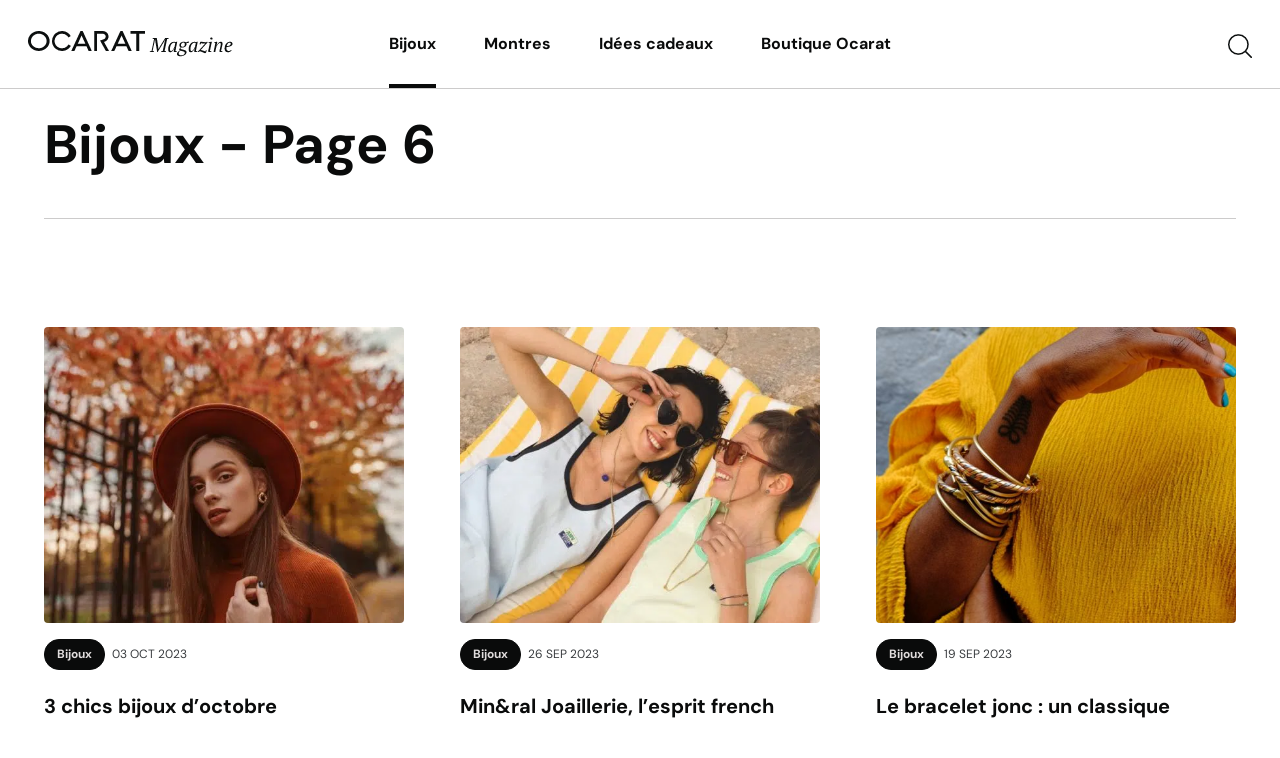

--- FILE ---
content_type: text/html; charset=UTF-8
request_url: https://magazine.ocarat.com/bijoux/page/6/
body_size: 28598
content:
<!DOCTYPE html>
<html lang="fr-FR">
  <head lang="fr-FR">
    <meta charset="UTF-8">
    <meta name="viewport" content="width=device-width, initial-scale=1">
    <link data-minify="1" rel="stylesheet" href="https://magazine.ocarat.com/wp-content/cache/min/1/wp-content/themes/ocaratv2/style.css?ver=1766758617" type="text/css">
    <title>Le blog Bijoux d&#039;Ocarat  - Page 6 sur 11</title>
<link data-rocket-prefetch href="https://plausible.io" rel="dns-prefetch"><link rel="preload" data-rocket-preload as="image" href="https://magazine.ocarat.com/wp-content/uploads/2023/08/selection-3-bijoux-octobre-femme-680x453.jpeg" imagesrcset="https://magazine.ocarat.com/wp-content/uploads/2023/08/selection-3-bijoux-octobre-femme-680x453.jpeg 680w, https://magazine.ocarat.com/wp-content/uploads/2023/08/selection-3-bijoux-octobre-femme-400x267.jpeg 400w, https://magazine.ocarat.com/wp-content/uploads/2023/08/selection-3-bijoux-octobre-femme-1024x683.jpeg 1024w, https://magazine.ocarat.com/wp-content/uploads/2023/08/selection-3-bijoux-octobre-femme-768x512.jpeg 768w, https://magazine.ocarat.com/wp-content/uploads/2023/08/selection-3-bijoux-octobre-femme-1192x795.jpeg 1192w, https://magazine.ocarat.com/wp-content/uploads/2023/08/selection-3-bijoux-octobre-femme.jpeg 1200w" imagesizes="(max-width: 680px) 100vw, 680px" fetchpriority="high">
<meta name="description" content="Parcourez l&#039;actualité de la joaillerie et de la bijouterie : nouvelles collections, zoom produit, guide d&#039;achat. Découvrez ce qui anime le monde des bijoux.">
<meta name="robots" content="index, follow, max-snippet:-1, max-image-preview:large, max-video-preview:-1">
<link rel="canonical" href="https://magazine.ocarat.com/bijoux/page/6/">
<meta property="og:url" content="https://magazine.ocarat.com/bijoux/page/6/">
<meta property="og:site_name" content="Magazine Ocarat">
<meta property="og:locale" content="fr_FR">
<meta property="og:type" content="object">
<meta property="og:title" content="Le blog Bijoux d&#039;Ocarat  - Page 6 sur 11">
<meta property="og:description" content="Parcourez l&#039;actualité de la joaillerie et de la bijouterie : nouvelles collections, zoom produit, guide d&#039;achat. Découvrez ce qui anime le monde des bijoux.">
<meta property="og:image" content="https://magazine.ocarat.com/wp-content/uploads/2021/03/cropped-ocarat-fav.jpg">
<meta property="og:image:secure_url" content="https://magazine.ocarat.com/wp-content/uploads/2021/03/cropped-ocarat-fav.jpg">
<meta property="og:image:width" content="512">
<meta property="og:image:height" content="512">
<meta name="twitter:card" content="summary">
<meta name="twitter:title" content="Le blog Bijoux d&#039;Ocarat  - Page 6 sur 11">
<meta name="twitter:description" content="Parcourez l&#039;actualité de la joaillerie et de la bijouterie : nouvelles collections, zoom produit, guide d&#039;achat. Découvrez ce qui anime le monde des bijoux.">

<style id='wp-img-auto-sizes-contain-inline-css' type='text/css'>
img:is([sizes=auto i],[sizes^="auto," i]){contain-intrinsic-size:3000px 1500px}
/*# sourceURL=wp-img-auto-sizes-contain-inline-css */
</style>
<link rel='stylesheet' id='sbi_styles-css' href='https://magazine.ocarat.com/wp-content/plugins/instagram-feed-pro/css/sbi-styles.min.css?ver=5.11.2' type='text/css' media='all' />
<style id='wp-block-library-inline-css' type='text/css'>
:root{--wp-block-synced-color:#7a00df;--wp-block-synced-color--rgb:122,0,223;--wp-bound-block-color:var(--wp-block-synced-color);--wp-editor-canvas-background:#ddd;--wp-admin-theme-color:#007cba;--wp-admin-theme-color--rgb:0,124,186;--wp-admin-theme-color-darker-10:#006ba1;--wp-admin-theme-color-darker-10--rgb:0,107,160.5;--wp-admin-theme-color-darker-20:#005a87;--wp-admin-theme-color-darker-20--rgb:0,90,135;--wp-admin-border-width-focus:2px}@media (min-resolution:192dpi){:root{--wp-admin-border-width-focus:1.5px}}.wp-element-button{cursor:pointer}:root .has-very-light-gray-background-color{background-color:#eee}:root .has-very-dark-gray-background-color{background-color:#313131}:root .has-very-light-gray-color{color:#eee}:root .has-very-dark-gray-color{color:#313131}:root .has-vivid-green-cyan-to-vivid-cyan-blue-gradient-background{background:linear-gradient(135deg,#00d084,#0693e3)}:root .has-purple-crush-gradient-background{background:linear-gradient(135deg,#34e2e4,#4721fb 50%,#ab1dfe)}:root .has-hazy-dawn-gradient-background{background:linear-gradient(135deg,#faaca8,#dad0ec)}:root .has-subdued-olive-gradient-background{background:linear-gradient(135deg,#fafae1,#67a671)}:root .has-atomic-cream-gradient-background{background:linear-gradient(135deg,#fdd79a,#004a59)}:root .has-nightshade-gradient-background{background:linear-gradient(135deg,#330968,#31cdcf)}:root .has-midnight-gradient-background{background:linear-gradient(135deg,#020381,#2874fc)}:root{--wp--preset--font-size--normal:16px;--wp--preset--font-size--huge:42px}.has-regular-font-size{font-size:1em}.has-larger-font-size{font-size:2.625em}.has-normal-font-size{font-size:var(--wp--preset--font-size--normal)}.has-huge-font-size{font-size:var(--wp--preset--font-size--huge)}.has-text-align-center{text-align:center}.has-text-align-left{text-align:left}.has-text-align-right{text-align:right}.has-fit-text{white-space:nowrap!important}#end-resizable-editor-section{display:none}.aligncenter{clear:both}.items-justified-left{justify-content:flex-start}.items-justified-center{justify-content:center}.items-justified-right{justify-content:flex-end}.items-justified-space-between{justify-content:space-between}.screen-reader-text{border:0;clip-path:inset(50%);height:1px;margin:-1px;overflow:hidden;padding:0;position:absolute;width:1px;word-wrap:normal!important}.screen-reader-text:focus{background-color:#ddd;clip-path:none;color:#444;display:block;font-size:1em;height:auto;left:5px;line-height:normal;padding:15px 23px 14px;text-decoration:none;top:5px;width:auto;z-index:100000}html :where(.has-border-color){border-style:solid}html :where([style*=border-top-color]){border-top-style:solid}html :where([style*=border-right-color]){border-right-style:solid}html :where([style*=border-bottom-color]){border-bottom-style:solid}html :where([style*=border-left-color]){border-left-style:solid}html :where([style*=border-width]){border-style:solid}html :where([style*=border-top-width]){border-top-style:solid}html :where([style*=border-right-width]){border-right-style:solid}html :where([style*=border-bottom-width]){border-bottom-style:solid}html :where([style*=border-left-width]){border-left-style:solid}html :where(img[class*=wp-image-]){height:auto;max-width:100%}:where(figure){margin:0 0 1em}html :where(.is-position-sticky){--wp-admin--admin-bar--position-offset:var(--wp-admin--admin-bar--height,0px)}@media screen and (max-width:600px){html :where(.is-position-sticky){--wp-admin--admin-bar--position-offset:0px}}

/*# sourceURL=wp-block-library-inline-css */
</style><style id='global-styles-inline-css' type='text/css'>
:root{--wp--preset--aspect-ratio--square: 1;--wp--preset--aspect-ratio--4-3: 4/3;--wp--preset--aspect-ratio--3-4: 3/4;--wp--preset--aspect-ratio--3-2: 3/2;--wp--preset--aspect-ratio--2-3: 2/3;--wp--preset--aspect-ratio--16-9: 16/9;--wp--preset--aspect-ratio--9-16: 9/16;--wp--preset--color--black: #000000;--wp--preset--color--cyan-bluish-gray: #abb8c3;--wp--preset--color--white: #ffffff;--wp--preset--color--pale-pink: #f78da7;--wp--preset--color--vivid-red: #cf2e2e;--wp--preset--color--luminous-vivid-orange: #ff6900;--wp--preset--color--luminous-vivid-amber: #fcb900;--wp--preset--color--light-green-cyan: #7bdcb5;--wp--preset--color--vivid-green-cyan: #00d084;--wp--preset--color--pale-cyan-blue: #8ed1fc;--wp--preset--color--vivid-cyan-blue: #0693e3;--wp--preset--color--vivid-purple: #9b51e0;--wp--preset--gradient--vivid-cyan-blue-to-vivid-purple: linear-gradient(135deg,rgb(6,147,227) 0%,rgb(155,81,224) 100%);--wp--preset--gradient--light-green-cyan-to-vivid-green-cyan: linear-gradient(135deg,rgb(122,220,180) 0%,rgb(0,208,130) 100%);--wp--preset--gradient--luminous-vivid-amber-to-luminous-vivid-orange: linear-gradient(135deg,rgb(252,185,0) 0%,rgb(255,105,0) 100%);--wp--preset--gradient--luminous-vivid-orange-to-vivid-red: linear-gradient(135deg,rgb(255,105,0) 0%,rgb(207,46,46) 100%);--wp--preset--gradient--very-light-gray-to-cyan-bluish-gray: linear-gradient(135deg,rgb(238,238,238) 0%,rgb(169,184,195) 100%);--wp--preset--gradient--cool-to-warm-spectrum: linear-gradient(135deg,rgb(74,234,220) 0%,rgb(151,120,209) 20%,rgb(207,42,186) 40%,rgb(238,44,130) 60%,rgb(251,105,98) 80%,rgb(254,248,76) 100%);--wp--preset--gradient--blush-light-purple: linear-gradient(135deg,rgb(255,206,236) 0%,rgb(152,150,240) 100%);--wp--preset--gradient--blush-bordeaux: linear-gradient(135deg,rgb(254,205,165) 0%,rgb(254,45,45) 50%,rgb(107,0,62) 100%);--wp--preset--gradient--luminous-dusk: linear-gradient(135deg,rgb(255,203,112) 0%,rgb(199,81,192) 50%,rgb(65,88,208) 100%);--wp--preset--gradient--pale-ocean: linear-gradient(135deg,rgb(255,245,203) 0%,rgb(182,227,212) 50%,rgb(51,167,181) 100%);--wp--preset--gradient--electric-grass: linear-gradient(135deg,rgb(202,248,128) 0%,rgb(113,206,126) 100%);--wp--preset--gradient--midnight: linear-gradient(135deg,rgb(2,3,129) 0%,rgb(40,116,252) 100%);--wp--preset--font-size--small: 13px;--wp--preset--font-size--medium: 20px;--wp--preset--font-size--large: 36px;--wp--preset--font-size--x-large: 42px;--wp--preset--spacing--20: 0.44rem;--wp--preset--spacing--30: 0.67rem;--wp--preset--spacing--40: 1rem;--wp--preset--spacing--50: 1.5rem;--wp--preset--spacing--60: 2.25rem;--wp--preset--spacing--70: 3.38rem;--wp--preset--spacing--80: 5.06rem;--wp--preset--shadow--natural: 6px 6px 9px rgba(0, 0, 0, 0.2);--wp--preset--shadow--deep: 12px 12px 50px rgba(0, 0, 0, 0.4);--wp--preset--shadow--sharp: 6px 6px 0px rgba(0, 0, 0, 0.2);--wp--preset--shadow--outlined: 6px 6px 0px -3px rgb(255, 255, 255), 6px 6px rgb(0, 0, 0);--wp--preset--shadow--crisp: 6px 6px 0px rgb(0, 0, 0);}:where(.is-layout-flex){gap: 0.5em;}:where(.is-layout-grid){gap: 0.5em;}body .is-layout-flex{display: flex;}.is-layout-flex{flex-wrap: wrap;align-items: center;}.is-layout-flex > :is(*, div){margin: 0;}body .is-layout-grid{display: grid;}.is-layout-grid > :is(*, div){margin: 0;}:where(.wp-block-columns.is-layout-flex){gap: 2em;}:where(.wp-block-columns.is-layout-grid){gap: 2em;}:where(.wp-block-post-template.is-layout-flex){gap: 1.25em;}:where(.wp-block-post-template.is-layout-grid){gap: 1.25em;}.has-black-color{color: var(--wp--preset--color--black) !important;}.has-cyan-bluish-gray-color{color: var(--wp--preset--color--cyan-bluish-gray) !important;}.has-white-color{color: var(--wp--preset--color--white) !important;}.has-pale-pink-color{color: var(--wp--preset--color--pale-pink) !important;}.has-vivid-red-color{color: var(--wp--preset--color--vivid-red) !important;}.has-luminous-vivid-orange-color{color: var(--wp--preset--color--luminous-vivid-orange) !important;}.has-luminous-vivid-amber-color{color: var(--wp--preset--color--luminous-vivid-amber) !important;}.has-light-green-cyan-color{color: var(--wp--preset--color--light-green-cyan) !important;}.has-vivid-green-cyan-color{color: var(--wp--preset--color--vivid-green-cyan) !important;}.has-pale-cyan-blue-color{color: var(--wp--preset--color--pale-cyan-blue) !important;}.has-vivid-cyan-blue-color{color: var(--wp--preset--color--vivid-cyan-blue) !important;}.has-vivid-purple-color{color: var(--wp--preset--color--vivid-purple) !important;}.has-black-background-color{background-color: var(--wp--preset--color--black) !important;}.has-cyan-bluish-gray-background-color{background-color: var(--wp--preset--color--cyan-bluish-gray) !important;}.has-white-background-color{background-color: var(--wp--preset--color--white) !important;}.has-pale-pink-background-color{background-color: var(--wp--preset--color--pale-pink) !important;}.has-vivid-red-background-color{background-color: var(--wp--preset--color--vivid-red) !important;}.has-luminous-vivid-orange-background-color{background-color: var(--wp--preset--color--luminous-vivid-orange) !important;}.has-luminous-vivid-amber-background-color{background-color: var(--wp--preset--color--luminous-vivid-amber) !important;}.has-light-green-cyan-background-color{background-color: var(--wp--preset--color--light-green-cyan) !important;}.has-vivid-green-cyan-background-color{background-color: var(--wp--preset--color--vivid-green-cyan) !important;}.has-pale-cyan-blue-background-color{background-color: var(--wp--preset--color--pale-cyan-blue) !important;}.has-vivid-cyan-blue-background-color{background-color: var(--wp--preset--color--vivid-cyan-blue) !important;}.has-vivid-purple-background-color{background-color: var(--wp--preset--color--vivid-purple) !important;}.has-black-border-color{border-color: var(--wp--preset--color--black) !important;}.has-cyan-bluish-gray-border-color{border-color: var(--wp--preset--color--cyan-bluish-gray) !important;}.has-white-border-color{border-color: var(--wp--preset--color--white) !important;}.has-pale-pink-border-color{border-color: var(--wp--preset--color--pale-pink) !important;}.has-vivid-red-border-color{border-color: var(--wp--preset--color--vivid-red) !important;}.has-luminous-vivid-orange-border-color{border-color: var(--wp--preset--color--luminous-vivid-orange) !important;}.has-luminous-vivid-amber-border-color{border-color: var(--wp--preset--color--luminous-vivid-amber) !important;}.has-light-green-cyan-border-color{border-color: var(--wp--preset--color--light-green-cyan) !important;}.has-vivid-green-cyan-border-color{border-color: var(--wp--preset--color--vivid-green-cyan) !important;}.has-pale-cyan-blue-border-color{border-color: var(--wp--preset--color--pale-cyan-blue) !important;}.has-vivid-cyan-blue-border-color{border-color: var(--wp--preset--color--vivid-cyan-blue) !important;}.has-vivid-purple-border-color{border-color: var(--wp--preset--color--vivid-purple) !important;}.has-vivid-cyan-blue-to-vivid-purple-gradient-background{background: var(--wp--preset--gradient--vivid-cyan-blue-to-vivid-purple) !important;}.has-light-green-cyan-to-vivid-green-cyan-gradient-background{background: var(--wp--preset--gradient--light-green-cyan-to-vivid-green-cyan) !important;}.has-luminous-vivid-amber-to-luminous-vivid-orange-gradient-background{background: var(--wp--preset--gradient--luminous-vivid-amber-to-luminous-vivid-orange) !important;}.has-luminous-vivid-orange-to-vivid-red-gradient-background{background: var(--wp--preset--gradient--luminous-vivid-orange-to-vivid-red) !important;}.has-very-light-gray-to-cyan-bluish-gray-gradient-background{background: var(--wp--preset--gradient--very-light-gray-to-cyan-bluish-gray) !important;}.has-cool-to-warm-spectrum-gradient-background{background: var(--wp--preset--gradient--cool-to-warm-spectrum) !important;}.has-blush-light-purple-gradient-background{background: var(--wp--preset--gradient--blush-light-purple) !important;}.has-blush-bordeaux-gradient-background{background: var(--wp--preset--gradient--blush-bordeaux) !important;}.has-luminous-dusk-gradient-background{background: var(--wp--preset--gradient--luminous-dusk) !important;}.has-pale-ocean-gradient-background{background: var(--wp--preset--gradient--pale-ocean) !important;}.has-electric-grass-gradient-background{background: var(--wp--preset--gradient--electric-grass) !important;}.has-midnight-gradient-background{background: var(--wp--preset--gradient--midnight) !important;}.has-small-font-size{font-size: var(--wp--preset--font-size--small) !important;}.has-medium-font-size{font-size: var(--wp--preset--font-size--medium) !important;}.has-large-font-size{font-size: var(--wp--preset--font-size--large) !important;}.has-x-large-font-size{font-size: var(--wp--preset--font-size--x-large) !important;}
/*# sourceURL=global-styles-inline-css */
</style>

<style id='classic-theme-styles-inline-css' type='text/css'>
/*! This file is auto-generated */
.wp-block-button__link{color:#fff;background-color:#32373c;border-radius:9999px;box-shadow:none;text-decoration:none;padding:calc(.667em + 2px) calc(1.333em + 2px);font-size:1.125em}.wp-block-file__button{background:#32373c;color:#fff;text-decoration:none}
/*# sourceURL=/wp-includes/css/classic-themes.min.css */
</style>
<script type="text/javascript" src="https://magazine.ocarat.com/wp-content/themes/ocaratv2/bower_components/jquery/dist/jquery.min.js?ver=3.4.1" id="jquery-js"></script>
<script type="text/javascript" id="link-juice-optimizer-js-extra">
/* <![CDATA[ */
var php_vars = {"ljo_clase":"ljoptimizer"};
//# sourceURL=link-juice-optimizer-js-extra
/* ]]> */
</script>
<script type="text/javascript" src="https://magazine.ocarat.com/wp-content/plugins/link-juice-optimizer/public/js/link-juice-optimizer.js?ver=2.3.2" id="link-juice-optimizer-js"></script>
<link rel="prev" href="https://magazine.ocarat.com/bijoux/page/5/"><link rel="next" href="https://magazine.ocarat.com/bijoux/page/7/"><link rel="https://api.w.org/" href="https://magazine.ocarat.com/wp-json/" /><link rel="alternate" title="JSON" type="application/json" href="https://magazine.ocarat.com/wp-json/wp/v2/categories/3" /><script defer data-domain="magazine.ocarat.com" src="https://plausible.io/js/script.js"></script>
<style>
a.ljoptimizer,
span.ljoptimizer {
	cursor: pointer;
}
a.ljoptimizer,
span.ljoptimizer {
	cursor: pointer; /* ajoute le curseur qui simule un lien */
}
</style>
<link rel="icon" href="https://magazine.ocarat.com/wp-content/uploads/2021/03/cropped-ocarat-fav-150x150.jpg" sizes="32x32" />
<link rel="icon" href="https://magazine.ocarat.com/wp-content/uploads/2021/03/cropped-ocarat-fav-400x400.jpg" sizes="192x192" />
<link rel="apple-touch-icon" href="https://magazine.ocarat.com/wp-content/uploads/2021/03/cropped-ocarat-fav-400x400.jpg" />
<meta name="msapplication-TileImage" content="https://magazine.ocarat.com/wp-content/uploads/2021/03/cropped-ocarat-fav-400x400.jpg" />
<noscript><style id="rocket-lazyload-nojs-css">.rll-youtube-player, [data-lazy-src]{display:none !important;}</style></noscript>  <style id="rocket-lazyrender-inline-css">[data-wpr-lazyrender] {content-visibility: auto;}</style><meta name="generator" content="WP Rocket 3.20.3" data-wpr-features="wpr_lazyload_images wpr_lazyload_iframes wpr_preconnect_external_domains wpr_automatic_lazy_rendering wpr_oci wpr_minify_css wpr_preload_links wpr_desktop" /></head>
  <body class="archive paged category category-bijoux category-3 paged-6 category-paged-6 wp-theme-ocaratv2">
    <main  class="main">	
      <header  class="main-header">
        <div  class="container-fluid">
          <div class="row">
            <div class="main-header--content d-flex justify-content-between align-items-center">
              <div class="d-lg-none d-xl-none"> 
                <button id="hamburger" class="" role="button"></button>
              </div>
              <div class="main-logo-container">
                <a href="https://magazine.ocarat.com" class="main-logo" title="Retourner à la l&#039;accueil" data-wpel-link="internal">
                  <svg class="d-block d-lg-none d-xl-none" width="98" height="37" fill="none" xmlns="http://www.w3.org/2000/svg"><g clip-path="url(#clip0_2718_15195)" fill="#0C0F0F"><path d="M15.653 2.68c-.067-.062-.133-.156-.234-.218a1.642 1.642 0 00-.268-.218C13.514.81 11.34 0 9.065 0 6.756 0 4.582.81 2.91 2.244c-.067.093-.167.156-.234.25-.1.062-.167.124-.234.186C.87 4.238 0 6.295 0 8.415c0 .779.1 1.527.334 2.243.235.78.603 1.559 1.07 2.244.302.437.636.873 1.038 1.247.067.062.133.156.234.218.1.093.167.156.267.218a9.411 9.411 0 006.121 2.244c2.308 0 4.449-.81 6.121-2.244.1-.062.167-.156.268-.218.067-.062.133-.156.234-.218.401-.374.736-.81 1.037-1.247a7.826 7.826 0 001.07-2.244c.2-.716.334-1.464.334-2.243-.033-2.12-.903-4.145-2.475-5.735zM4.382 4.083A6.836 6.836 0 019.03 2.275c1.739 0 3.445.655 4.649 1.808 1.237 1.153 1.94 2.71 1.94 4.332 0 .779-.167 1.527-.468 2.243a6.213 6.213 0 01-1.472 2.088l-.167.156c-1.204 1.091-2.81 1.652-4.516 1.652a6.947 6.947 0 01-4.515-1.652l-.167-.156a5.4 5.4 0 01-1.472-2.088c-.234-.685-.401-1.464-.401-2.243 0-1.621.702-3.148 1.94-4.332zM85.925 14.71l-.034-.094-.769-1.683-1.037-2.243-3.478-7.667-.368-.78L79.67.998l-.033-.093L79.236 0h-1.807l-.401.873-.602 1.309-.034.062-1.27 2.774-2.576 5.64-1.037 2.244-.769 1.683-1.037 2.244h2.609l1.037-2.244.77-1.683h8.328l.769 1.683 1.037 2.244h2.609l-.937-2.12zm-10.736-4.02l3.11-6.794.067-.125.033.093 3.111 6.826h-6.322zM98 0v2.244h-4.85V16.86h-2.408V2.244h-4.816V0H98zM67.864 16.86h-2.642l-.134-.25-1.103-1.994-.937-1.683-1.238-2.243-.367-.655-.502-.935-.569-1.028 2.174-.81.803-.281c.034 0 .067-.031.134-.031.936-.374 1.605-1.247 1.605-2.244 0-1.34-1.17-2.431-2.608-2.431h-4.683v14.616h-2.408V0h7.09c.97 0 1.874.25 2.61.686a4.47 4.47 0 011.638 1.558c.468.717.736 1.527.736 2.43 0 .281-.033.562-.067.842a4.603 4.603 0 01-2.308 3.117c-.2.124-.434.218-.669.311-.066.031-.133.063-.234.094l-.535.187.803 1.433.635 1.185.602 1.06.937 1.682.87 1.558.367.717zm-15.418-2.244l-.502-1.06-.267-.623-.636-1.402-.401-.841-3.813-8.446-.602-1.34L45.79 0h-1.806l-.401.873-.301.654-.335.717-3.846 8.414-.736 1.59-.301.654-.67 1.434-.1.25-1.003 2.243H38.9l.468-1.06.067-.187.468-.997.502-1.09.268-.593H49l.669 1.434.1.25 1.004 2.243h2.608l-.936-2.213zM41.743 10.69l3.144-6.919 3.144 6.919h-6.288zm-5.921 1.807v.063l-.201.373a8.597 8.597 0 01-1.17 1.465c-.068.094-.168.156-.235.218-1.572 1.434-3.579 2.244-5.72 2.244a8.394 8.394 0 01-5.484-2.025c-.067-.063-.168-.125-.235-.219l-.234-.218a.84.84 0 01-.167-.187 6.644 6.644 0 01-.87-1.09.675.675 0 00-.1-.156 8.645 8.645 0 01-1.003-2.244 8.283 8.283 0 01-.301-2.244 8.36 8.36 0 011.438-4.706c.267-.374.535-.717.836-1.06a.84.84 0 00.167-.187c.067-.093.167-.155.234-.218.1-.093.201-.156.268-.25A8.093 8.093 0 0128.463 0c2.141 0 4.181.81 5.72 2.244l.234.218c.535.561 1.003 1.153 1.371 1.808l-1.94 1.184a5.505 5.505 0 00-1.07-1.403 6.114 6.114 0 00-4.348-1.807 6.2 6.2 0 00-3.378 1.028c-.368.218-.67.499-.97.81-.268.25-.502.562-.703.842a6.308 6.308 0 00-1.103 3.054c0 .156-.034.312-.034.468 0 .156 0 .311.034.467.033.623.167 1.216.401 1.777.167.436.401.841.636 1.215.2.312.468.623.735.873.034.03.1.093.134.124.234.25.502.468.803.655a6.115 6.115 0 003.445 1.06 6.066 6.066 0 004.214-1.684c.034-.03.1-.093.134-.124a5.804 5.804 0 001.07-1.465l1.974 1.153z"/></g><path d="M33.63 32.86h-2.977l.06-.348a4.69 4.69 0 01.517-.156 8.48 8.48 0 01.527-.132l1.128-5.4.36-1.404h-.095l-.648 1.284-3.793 6.156h-.311l-1.044-6.156-.133-1.404h-.108l-.311 1.524-1.14 5.4a4.331 4.331 0 01.851.288l-.072.348h-2.495l.06-.348c.32-.136.668-.236 1.043-.3l1.5-7.104a5.26 5.26 0 01-.48-.12 4.655 4.655 0 01-.444-.18l.073-.348h2.495l.852 5.484.144 1.236h.012l.625-1.26 3.383-5.46h2.208l-.084.348a4.56 4.56 0 01-.971.3l-1.513 7.128c.16.032.313.072.457.12.144.04.272.092.384.156l-.06.348zm3.113-.6c.216 0 .432-.1.648-.3.216-.208.42-.456.612-.744a7.7 7.7 0 00.516-.9c.152-.312.272-.572.36-.78l.384-2.052a1.144 1.144 0 00-.324-.168 1.53 1.53 0 00-.432-.048c-.368 0-.704.116-1.008.348a3.045 3.045 0 00-.768.876 5.035 5.035 0 00-.66 2.496c0 .408.048.724.144.948.104.216.28.324.528.324zm1.896-1.752a6.46 6.46 0 01-.396.876 4.038 4.038 0 01-.54.804c-.2.24-.424.436-.672.588a1.49 1.49 0 01-.792.228c-.832 0-1.248-.604-1.248-1.812 0-.56.08-1.104.24-1.632.16-.536.392-1.012.696-1.428a3.54 3.54 0 011.104-.996c.44-.256.936-.384 1.488-.384.2 0 .36.02.48.06.12.032.264.084.432.156a2.14 2.14 0 011.008-.252l-1.08 5.484h.876v.3c-.16.128-.352.232-.576.312-.224.08-.444.12-.66.12-.232 0-.4-.048-.504-.144a.476.476 0 01-.144-.324c0-.144.028-.38.084-.708.056-.328.14-.744.252-1.248h-.048zm5.617-3.792c.385 0 .697.048.937.144.248.096.44.2.576.312.072-.064.168-.128.288-.192.12-.064.247-.124.383-.18a6.98 6.98 0 01.42-.156c.145-.048.28-.092.409-.132.023.04.044.1.06.18.015.08.02.168.011.264 0 .096-.016.196-.048.3a.79.79 0 01-.12.264l-1.235-.084c.024.072.047.156.072.252.023.088.035.188.035.3 0 .32-.067.616-.203.888a2.115 2.115 0 01-.54.708 2.694 2.694 0 01-.817.456 2.79 2.79 0 01-.971.168h-.337a2.236 2.236 0 01-.276-.048c-.072.08-.172.176-.3.288-.12.104-.18.22-.18.348 0 .136.088.24.264.312a4.7 4.7 0 00.66.204c.273.056.564.12.877.192.312.064.6.156.864.276.271.112.495.26.672.444.175.184.264.428.264.732 0 .376-.108.712-.325 1.008a2.6 2.6 0 01-.84.768c-.343.216-.74.38-1.188.492-.44.12-.887.18-1.343.18a3.3 3.3 0 01-.949-.12 1.748 1.748 0 01-.648-.312 1.217 1.217 0 01-.372-.444 1.214 1.214 0 01-.12-.528c0-.224.053-.432.157-.624a2.08 2.08 0 01.395-.54c.169-.176.36-.336.577-.48.215-.144.44-.28.671-.408a.918.918 0 01-.3-.252.674.674 0 01-.107-.372c0-.12.04-.244.12-.372a2.52 2.52 0 01.276-.384c.111-.12.22-.224.324-.312.112-.088.196-.152.252-.192a1.076 1.076 0 01-.3-.132 1.346 1.346 0 01-.492-.612 1.187 1.187 0 01-.084-.456c0-.312.063-.6.191-.864a2.04 2.04 0 01.553-.672c.231-.192.5-.34.803-.444.305-.112.633-.168.985-.168zm-1.38 8.172c.248 0 .492-.036.733-.108.247-.072.468-.176.66-.312.2-.128.36-.292.48-.492a1.17 1.17 0 00.191-.66c0-.24-.1-.424-.3-.552a2.318 2.318 0 00-.708-.324 7.371 7.371 0 00-.876-.192 5.959 5.959 0 01-.767-.192c-.377.272-.636.556-.78.852-.136.296-.2.572-.193.828-.008.36.128.64.408.84.289.208.673.312 1.153.312zm1.285-7.692c-.233 0-.44.044-.625.132a1.422 1.422 0 00-.456.36 1.414 1.414 0 00-.288.516c-.064.2-.096.412-.096.636 0 .304.096.528.288.672.2.144.413.216.636.216.24 0 .445-.04.613-.12a1.24 1.24 0 00.431-.348c.12-.144.209-.308.264-.492.056-.184.085-.376.085-.576 0-.296-.072-.536-.216-.72-.136-.184-.348-.276-.636-.276zm4.875 5.064c.216 0 .432-.1.648-.3.216-.208.42-.456.612-.744a7.7 7.7 0 00.516-.9c.152-.312.272-.572.36-.78l.384-2.052a1.144 1.144 0 00-.324-.168 1.53 1.53 0 00-.432-.048c-.368 0-.704.116-1.008.348a3.045 3.045 0 00-.768.876 5.035 5.035 0 00-.66 2.496c0 .408.048.724.144.948.104.216.28.324.528.324zm1.896-1.752a6.46 6.46 0 01-.396.876 4.038 4.038 0 01-.54.804c-.2.24-.424.436-.672.588a1.49 1.49 0 01-.792.228c-.832 0-1.248-.604-1.248-1.812 0-.56.08-1.104.24-1.632.16-.536.392-1.012.696-1.428a3.54 3.54 0 011.104-.996c.44-.256.936-.384 1.488-.384.2 0 .36.02.48.06.12.032.264.084.432.156a2.14 2.14 0 011.008-.252l-1.08 5.484h.876v.3c-.16.128-.352.232-.576.312-.224.08-.444.12-.66.12-.232 0-.4-.048-.504-.144a.476.476 0 01-.144-.324c0-.144.028-.38.084-.708.056-.328.14-.744.252-1.248h-.048zm3.65.192l2.64-2.916a8.34 8.34 0 01-1.177-.012c-.416-.04-.848-.096-1.296-.168l-.552.864-.3-.072.169-1.224c.047-.312.264-.468.648-.468.288 0 .703.044 1.248.132.551.08 1.207.14 1.967.18l.276-.3c.105.016.2.056.288.12a.367.367 0 01.168.264l-4.128 4.548c.472.088.932.208 1.38.36.449.144.865.32 1.248.528l.697-.792.288.168-.42 1.224a.611.611 0 01-.6.42c-.152 0-.34-.052-.564-.156-.224-.096-.48-.208-.768-.336-.28-.128-.584-.256-.912-.384a4.902 4.902 0 00-1.032-.276l-.492.528a.74.74 0 01-.3-.12.341.341 0 01-.157-.276l1.68-1.836zm4.674-3.252v-.3c.12-.048.256-.096.408-.144.152-.056.308-.104.468-.144.16-.04.312-.072.456-.096.144-.032.272-.048.384-.048l.216.144-1.128 5.328h.888v.312a2.162 2.162 0 01-.588.312c-.224.08-.444.12-.66.12-.232 0-.4-.052-.504-.156a.515.515 0 01-.144-.36c0-.16.012-.316.036-.468.024-.152.056-.32.096-.504l.84-3.876-.768-.12zm.972-2.664c0-.208.064-.372.192-.492a.707.707 0 01.504-.18c.224 0 .4.06.528.18s.192.284.192.492c0 .2-.064.356-.192.468-.128.112-.304.168-.528.168a.738.738 0 01-.504-.168c-.128-.112-.192-.268-.192-.468zm6.148 4.656c.056-.248.104-.476.144-.684.048-.216.072-.428.072-.636a.806.806 0 00-.132-.468c-.08-.128-.212-.192-.396-.192-.216 0-.436.088-.66.264a3.623 3.623 0 00-.624.636 7.41 7.41 0 00-.528.78 8.096 8.096 0 00-.348.66l-.636 3.06H62.26l1.056-5.304-.732-.108.024-.3c.112-.056.236-.108.372-.156a4.556 4.556 0 01.864-.24c.144-.024.276-.036.396-.036l.24.144-.456 2.124h.06a6 6 0 01.516-.888c.2-.28.408-.52.624-.72.224-.208.456-.368.696-.48.24-.12.484-.18.732-.18.336 0 .58.108.732.324.16.208.24.472.24.792 0 .176-.02.396-.06.66-.04.264-.088.512-.144.744l-.684 2.952h.888v.312a1.95 1.95 0 01-.588.312c-.224.08-.444.12-.66.12-.232 0-.392-.048-.48-.144a.454.454 0 01-.132-.312c0-.152.02-.316.06-.492l.12-.552.432-1.992zm6.693 2.352a1.73 1.73 0 01-.312.444 2.638 2.638 0 01-.48.396c-.184.112-.392.2-.624.264-.232.072-.48.108-.744.108-.664 0-1.176-.188-1.536-.564-.352-.384-.528-.912-.528-1.584 0-.568.08-1.104.24-1.608.16-.504.384-.944.672-1.32a3.174 3.174 0 011.044-.888 2.95 2.95 0 011.38-.324c.384 0 .712.1.984.3.28.192.42.48.42.864 0 .568-.284 1.016-.852 1.344-.56.328-1.468.54-2.724.636a3.775 3.775 0 00-.072.396 5.967 5.967 0 00-.012.372c0 .48.12.872.36 1.176.248.304.608.456 1.08.456.152 0 .3-.024.444-.072.152-.048.292-.108.42-.18.136-.072.256-.148.36-.228.112-.08.208-.152.288-.216l.192.228zm-1.26-4.56c-.344.008-.664.172-.96.492-.296.312-.548.852-.756 1.62.776-.024 1.38-.156 1.812-.396.432-.248.648-.588.648-1.02a.783.783 0 00-.156-.468c-.096-.144-.292-.22-.588-.228z" fill="#0C0F0F"/><defs><clipPath id="clip0_2718_15195"><path fill="#fff" d="M0 0h98v16.86H0z"/></clipPath></defs></svg>
                  <svg class="d-none d-lg-block" width="205" height="27" fill="none" xmlns="http://www.w3.org/2000/svg"><g clip-path="url(#clip0_2771_13998)" fill="#0C0F0F"><path d="M18.688 3.18c-.08-.075-.16-.186-.28-.26-.12-.11-.2-.184-.319-.258C16.132.962 13.537 0 10.822 0 8.066 0 5.47.961 3.474 2.662c-.08.11-.2.185-.28.295-.12.074-.2.148-.279.222C1.038 5.028 0 7.468 0 9.982c0 .924.12 1.811.4 2.661a9.713 9.713 0 001.277 2.662c.36.518.759 1.035 1.238 1.479.08.074.16.185.28.259.12.11.2.184.319.258 1.997 1.7 4.592 2.662 7.308 2.662 2.755 0 5.31-.961 7.307-2.662.12-.074.2-.184.32-.258.08-.074.16-.185.279-.26.48-.443.878-.96 1.238-1.478.559-.813.998-1.7 1.278-2.662.24-.85.399-1.737.399-2.661-.04-2.514-1.078-4.917-2.955-6.803zM5.231 4.842c1.478-1.368 3.474-2.144 5.55-2.144 2.077 0 4.114.776 5.551 2.144 1.478 1.368 2.316 3.216 2.316 5.139 0 .924-.2 1.811-.559 2.661a7.372 7.372 0 01-1.757 2.477l-.2.185c-1.437 1.294-3.354 1.96-5.39 1.96a8.326 8.326 0 01-5.391-1.96l-.2-.185a6.406 6.406 0 01-1.757-2.477c-.28-.813-.479-1.737-.479-2.661 0-1.923.839-3.734 2.316-5.14zm97.355 12.608l-.04-.112-.919-1.996-1.238-2.662-4.152-9.094-.44-.924-.679-1.479-.04-.11L94.6 0h-2.156l-.48 1.035-.718 1.553-.04.074-1.517 3.29-3.075 6.691-1.238 2.662-.918 1.996-1.238 2.662h3.114l1.238-2.662.919-1.996h9.943l.918 1.996 1.238 2.662h3.115l-1.118-2.514zm-12.818-4.77l3.713-8.059.08-.148.04.111 3.714 8.096h-7.547zM117.001 0v2.662h-5.79V20h-2.875V2.662h-5.75V0h14.415zM81.023 20H77.87l-.16-.296-1.318-2.366-1.118-1.996-1.477-2.662-.44-.776-.598-1.11-.68-1.22 2.596-.96.959-.333c.04 0 .08-.037.16-.037 1.117-.444 1.916-1.479 1.916-2.662 0-1.59-1.398-2.883-3.115-2.883h-5.59v17.338H66.13V0h8.465c1.159 0 2.237.296 3.115.813a5.323 5.323 0 011.957 1.849c.559.85.878 1.811.878 2.883 0 .333-.04.666-.08.998a5.464 5.464 0 01-2.755 3.697c-.24.148-.519.26-.799.37-.08.037-.16.074-.279.11l-.639.223.958 1.7.76 1.405.718 1.257 1.118 1.996 1.038 1.849.44.85zm-18.412-2.662l-.599-1.257-.32-.739-.758-1.664-.48-.998-4.551-10.018-.72-1.59L54.666 0h-2.157l-.479 1.035-.359.776-.4.85-4.592 9.982-.878 1.886-.36.776-.798 1.7-.12.296-1.198 2.662h3.115l.559-1.257.08-.222.559-1.183.599-1.294.32-.702h9.942l.799 1.7.12.296 1.198 2.662h3.114l-1.118-2.625zM49.833 12.68l3.754-8.207 3.753 8.207h-7.507zm-7.065 2.144v.074l-.24.444c-.399.628-.878 1.22-1.397 1.737-.08.111-.2.185-.28.26-1.877 1.7-4.273 2.661-6.828 2.661a10.06 10.06 0 01-6.549-2.403c-.08-.074-.2-.148-.28-.259l-.279-.259a.978.978 0 01-.2-.221 7.928 7.928 0 01-1.038-1.294.796.796 0 00-.12-.185c-.519-.813-.918-1.7-1.198-2.662A9.767 9.767 0 0124 10.055a9.88 9.88 0 011.717-5.582c.32-.443.639-.85.998-1.257.08-.074.16-.148.2-.222.08-.11.2-.184.28-.258.12-.111.24-.185.319-.296A9.698 9.698 0 0133.983 0c2.556 0 4.991.961 6.828 2.662l.28.259c.639.665 1.198 1.367 1.637 2.144l-2.316 1.404a6.534 6.534 0 00-1.278-1.663 7.323 7.323 0 00-5.191-2.144c-1.438 0-2.835.443-4.033 1.22-.44.258-.799.591-1.158.96-.32.297-.6.666-.839.999a7.453 7.453 0 00-1.317 3.623c0 .185-.04.37-.04.554 0 .185 0 .37.04.555.04.74.2 1.442.479 2.107.2.518.479.998.758 1.442.24.37.56.74.879 1.035l.16.148c.28.296.599.555.958.776a7.335 7.335 0 004.113 1.257 7.267 7.267 0 005.031-1.996l.16-.148a6.868 6.868 0 001.278-1.737l2.356 1.367z"/></g><path d="M137.883 21h-4.96l.1-.58c.293-.107.58-.193.86-.26.28-.08.573-.153.88-.22l1.88-9 .6-2.34h-.16l-1.08 2.14-6.32 10.26h-.52l-1.74-10.26-.22-2.34h-.18l-.52 2.54-1.9 9c.24.053.48.12.72.2.24.08.473.173.7.28l-.12.58h-4.16l.1-.58a7.755 7.755 0 011.74-.5l2.5-11.84a8.684 8.684 0 01-.8-.2 7.652 7.652 0 01-.74-.3l.12-.58h4.16l1.42 9.14.24 2.06h.02l1.04-2.1 5.64-9.1h3.68l-.14.58a7.6 7.6 0 01-1.62.5l-2.52 11.88c.266.053.52.12.76.2.24.067.453.153.64.26l-.1.58zm5.188-1c.36 0 .72-.167 1.08-.5.36-.347.7-.76 1.02-1.24.32-.48.607-.98.86-1.5s.453-.953.6-1.3l.64-3.42a1.915 1.915 0 00-.54-.28c-.173-.053-.413-.08-.72-.08-.613 0-1.173.193-1.68.58a5.08 5.08 0 00-1.28 1.46c-.347.6-.62 1.267-.82 2a8.719 8.719 0 00-.28 2.16c0 .68.08 1.207.24 1.58.173.36.467.54.88.54zm3.16-2.92c-.173.48-.393.967-.66 1.46a6.71 6.71 0 01-.9 1.34 4.55 4.55 0 01-1.12.98c-.413.253-.853.38-1.32.38-1.387 0-2.08-1.007-2.08-3.02 0-.933.133-1.84.4-2.72a7.756 7.756 0 011.16-2.38 5.904 5.904 0 011.84-1.66c.733-.427 1.56-.64 2.48-.64.333 0 .6.033.8.1.2.053.44.14.72.26a3.564 3.564 0 011.68-.42l-1.8 9.14h1.46v.5a3.306 3.306 0 01-.96.52c-.373.133-.74.2-1.1.2-.387 0-.667-.08-.84-.24-.16-.173-.24-.353-.24-.54 0-.24.047-.633.14-1.18.093-.547.233-1.24.42-2.08h-.08zm9.363-6.32c.64 0 1.16.08 1.56.24.413.16.733.333.96.52.12-.107.28-.213.48-.32.2-.107.413-.207.64-.3.227-.093.46-.18.7-.26.24-.08.467-.153.68-.22.04.067.073.167.1.3.027.133.033.28.02.44 0 .16-.027.327-.08.5-.04.16-.107.307-.2.44l-2.06-.14c.04.12.08.26.12.42.04.147.06.313.06.5 0 .533-.113 1.027-.34 1.48a3.517 3.517 0 01-.9 1.18c-.387.32-.84.573-1.36.76a4.65 4.65 0 01-1.62.28h-.56a3.72 3.72 0 01-.46-.08c-.12.133-.287.293-.5.48-.2.173-.3.367-.3.58 0 .227.147.4.44.52.293.12.66.233 1.1.34.453.093.94.2 1.46.32.52.107 1 .26 1.44.46a3.22 3.22 0 011.12.74c.293.307.44.713.44 1.22 0 .627-.18 1.187-.54 1.68a4.333 4.333 0 01-1.4 1.28 6.789 6.789 0 01-1.98.82c-.733.2-1.48.3-2.24.3-.613 0-1.14-.067-1.58-.2-.44-.12-.8-.293-1.08-.52a2.025 2.025 0 01-.62-.74c-.133-.28-.2-.573-.2-.88 0-.373.087-.72.26-1.04.16-.32.38-.62.66-.9.28-.293.6-.56.96-.8s.733-.467 1.12-.68a1.528 1.528 0 01-.5-.42 1.123 1.123 0 01-.18-.62c0-.2.067-.407.2-.62.133-.227.287-.44.46-.64.187-.2.367-.373.54-.52.187-.147.327-.253.42-.32a1.788 1.788 0 01-.5-.22 2.239 2.239 0 01-.46-.42 2.225 2.225 0 01-.36-.6 1.985 1.985 0 01-.14-.76c0-.52.107-1 .32-1.44.227-.44.533-.813.92-1.12.387-.32.833-.567 1.34-.74a4.707 4.707 0 011.64-.28zm-2.3 13.62c.413 0 .82-.06 1.22-.18a3.64 3.64 0 001.1-.52c.333-.213.6-.487.8-.82.213-.32.32-.687.32-1.1 0-.4-.167-.707-.5-.92a3.858 3.858 0 00-1.18-.54c-.467-.133-.953-.24-1.46-.32a9.94 9.94 0 01-1.28-.32c-.627.453-1.06.927-1.3 1.42-.227.493-.333.953-.32 1.38-.013.6.213 1.067.68 1.4.48.347 1.12.52 1.92.52zm2.14-12.82a2.38 2.38 0 00-1.04.22 2.37 2.37 0 00-.76.6 2.37 2.37 0 00-.48.86c-.107.333-.16.687-.16 1.06 0 .507.16.88.48 1.12.333.24.687.36 1.06.36.4 0 .74-.067 1.02-.2.293-.147.533-.34.72-.58.2-.24.347-.513.44-.82a3.29 3.29 0 00.14-.96c0-.493-.12-.893-.36-1.2-.227-.307-.58-.46-1.06-.46zm8.125 8.44c.36 0 .72-.167 1.08-.5.36-.347.7-.76 1.02-1.24.32-.48.607-.98.86-1.5.254-.52.454-.953.6-1.3l.64-3.42a1.889 1.889 0 00-.54-.28c-.173-.053-.413-.08-.72-.08-.613 0-1.173.193-1.68.58a5.08 5.08 0 00-1.28 1.46 8.42 8.42 0 00-.82 2 8.766 8.766 0 00-.28 2.16c0 .68.08 1.207.24 1.58.174.36.467.54.88.54zm3.16-2.92c-.173.48-.393.967-.66 1.46a6.71 6.71 0 01-.9 1.34c-.333.4-.706.727-1.12.98-.413.253-.853.38-1.32.38-1.386 0-2.08-1.007-2.08-3.02 0-.933.134-1.84.4-2.72a7.779 7.779 0 011.16-2.38 5.904 5.904 0 011.84-1.66c.734-.427 1.56-.64 2.48-.64.334 0 .6.033.8.1.2.053.44.14.72.26a3.57 3.57 0 011.68-.42l-1.8 9.14h1.46v.5a3.28 3.28 0 01-.96.52c-.373.133-.74.2-1.1.2-.386 0-.666-.08-.84-.24-.16-.173-.24-.353-.24-.54 0-.24.047-.633.14-1.18.094-.547.234-1.24.42-2.08h-.08zm6.083.32l4.4-4.86c-.6.04-1.253.033-1.96-.02a34.434 34.434 0 01-2.16-.28l-.92 1.44-.5-.12.28-2.04c.08-.52.44-.78 1.08-.78.48 0 1.174.073 2.08.22.92.133 2.014.233 3.28.3l.46-.5c.174.027.334.093.48.2a.61.61 0 01.28.44l-6.88 7.58a16.7 16.7 0 012.3.6c.747.24 1.44.533 2.08.88l1.16-1.32.48.28-.7 2.04a1.017 1.017 0 01-1 .7c-.253 0-.566-.087-.94-.26-.373-.16-.8-.347-1.28-.56a28.817 28.817 0 00-1.52-.64 8.16 8.16 0 00-1.72-.46l-.82.88a1.236 1.236 0 01-.5-.2.57.57 0 01-.26-.46l2.8-3.06zm7.791-5.42v-.5c.2-.08.427-.16.68-.24.254-.093.514-.173.78-.24.267-.067.52-.12.76-.16.24-.053.454-.08.64-.08l.36.24-1.88 8.88h1.48v.52c-.28.213-.606.387-.98.52-.373.133-.74.2-1.1.2-.386 0-.666-.087-.84-.26a.858.858 0 01-.24-.6c0-.267.02-.527.06-.78.04-.253.094-.533.16-.84l1.4-6.46-1.28-.2zm1.62-4.44c0-.347.107-.62.32-.82.214-.2.494-.3.84-.3.374 0 .667.1.88.3.214.2.32.473.32.82 0 .333-.106.593-.32.78-.213.187-.506.28-.88.28-.346 0-.626-.093-.84-.28-.213-.187-.32-.447-.32-.78zm10.247 7.76c.094-.413.174-.793.24-1.14.08-.36.12-.713.12-1.06a1.34 1.34 0 00-.22-.78c-.133-.213-.353-.32-.66-.32-.36 0-.726.147-1.1.44a6.05 6.05 0 00-1.04 1.06 12.4 12.4 0 00-.88 1.3c-.253.44-.446.807-.58 1.1l-1.06 5.1h-1.68l1.76-8.84-1.22-.18.04-.5c.187-.093.394-.18.62-.26.24-.093.48-.173.72-.24.254-.067.494-.12.72-.16.24-.04.46-.06.66-.06l.4.24-.76 3.54h.1c.254-.533.54-1.027.86-1.48.334-.467.68-.867 1.04-1.2a4.54 4.54 0 011.16-.8c.4-.2.807-.3 1.22-.3.56 0 .967.18 1.22.54.267.347.4.787.4 1.32 0 .293-.033.66-.1 1.1-.066.44-.146.853-.24 1.24l-1.14 4.92h1.48v.52a3.238 3.238 0 01-.98.52c-.373.133-.74.2-1.1.2-.386 0-.653-.08-.8-.24a.76.76 0 01-.22-.52c0-.253.034-.527.1-.82l.2-.92.72-3.32zm11.155 3.92c-.12.253-.293.5-.52.74-.226.24-.493.46-.8.66a4.055 4.055 0 01-1.04.44c-.386.12-.8.18-1.24.18-1.106 0-1.96-.313-2.56-.94-.586-.64-.88-1.52-.88-2.64 0-.947.134-1.84.4-2.68a7.14 7.14 0 011.12-2.2 5.29 5.29 0 011.74-1.48c.694-.36 1.46-.54 2.3-.54.64 0 1.187.167 1.64.5.467.32.7.8.7 1.44 0 .947-.473 1.693-1.42 2.24-.933.547-2.446.9-4.54 1.06a6.472 6.472 0 00-.12.66 10.2 10.2 0 00-.02.62c0 .8.2 1.453.6 1.96.414.507 1.014.76 1.8.76.254 0 .5-.04.74-.12.254-.08.487-.18.7-.3a4.19 4.19 0 00.6-.38c.187-.133.347-.253.48-.36l.32.38zm-2.1-7.6c-.573.013-1.106.287-1.6.82-.493.52-.913 1.42-1.26 2.7 1.294-.04 2.3-.26 3.02-.66.72-.413 1.08-.98 1.08-1.7a1.3 1.3 0 00-.26-.78c-.16-.24-.486-.367-.98-.38z" fill="#0C0F0F"/><defs><clipPath id="clip0_2771_13998"><path fill="#fff" d="M0 0h117v20H0z"/></clipPath></defs></svg>
                </a>
              </div>
              <nav class="main-nav">
                <p class="nav-title">Catégories</p>
                <ul id="menu-navigation-principale" class="menu"><li id="menu-item-1033" class="menu-item menu-item-type-taxonomy menu-item-object-category current-menu-item menu-item-1033"><a href="https://magazine.ocarat.com/bijoux/" aria-current="page" title="Voir l&rsquo;archive pour Bijoux" data-wpel-link="internal">Bijoux</a></li>
<li id="menu-item-1032" class="menu-item menu-item-type-taxonomy menu-item-object-category menu-item-1032"><a href="https://magazine.ocarat.com/montres/" title="Voir l&rsquo;archive pour Montres" data-wpel-link="internal">Montres</a></li>
<li id="menu-item-17412" class="menu-item menu-item-type-taxonomy menu-item-object-category menu-item-17412"><a href="https://magazine.ocarat.com/idees-cadeaux/" data-wpel-link="internal">Idées cadeaux</a></li>
<li id="menu-item-18893" class="menu-item menu-item-type-custom menu-item-object-custom menu-item-18893"><a  class=" ljoptimizer" data-loc="aHR0cHM6Ly9vY2FyYXQuY29t" data-window="new">Boutique Ocarat</a></li>
</ul>              </nav>
              <div>
                <button id="glass" role="button">
                  <svg width="24" height="24" fill="none" xmlns="http://www.w3.org/2000/svg"><path d="M17.625 17.625l5.625 5.625-5.625-5.625zM.75 10.393a9.643 9.643 0 1019.285 0 9.643 9.643 0 00-19.285 0v0z" stroke="#0C0F0F" stroke-width="1.5" stroke-linecap="round" stroke-linejoin="round"/></svg>
                </button>
              </div>
              <section class="main-search d-flex align-items-center">
                <div  class="container">
                  <div class="row">
                    <div class="col">
                      <form class="search-form" action="https://magazine.ocarat.com">
                        <input type="text" placeholder="Votre recherche ici..." name="s" value="">
                        <button role="search">Rechercher</button>
                      </form>
                    </div>
                    <button id="close-search"></button>
                  </div>
                </div>
              </section>
            </div>
          </div>
        </div>
      </header>
      <section  class="section-archive-head">
  <div  class="container">
    <div class="row">
      <div class="col">
      <div class="return-button-container">
        <a href="https://magazine.ocarat.com" data-wpel-link="internal"><svg width="9" height="9" fill="none" xmlns="http://www.w3.org/2000/svg"><path d="M.75 4.5L4 7.75M7.52 4.5H.75h6.77zm-6.77 0L4 1.25.75 4.5z" stroke="#999B9C" stroke-width="1.5" stroke-linecap="round" stroke-linejoin="round"/></svg>Retour</a>
      </div>
                    <h1>Bijoux -  Page 6</h1>
                    </div>
      
    </div>
  </div>
</section>
  
<section >
  <secton class="posts-listing">
      <div  class="container">
          <div class="row">
                                          

                <div class="col-12 col-lg-4">
                  <div class="post-item ">
    <a href="https://magazine.ocarat.com/3-bijoux-elegants-octobre-2023/" class="post-thumb rounded" data-wpel-link="internal">
        <img width="680" height="453" src="https://magazine.ocarat.com/wp-content/uploads/2023/08/selection-3-bijoux-octobre-femme-680x453.jpeg" class="attachment-ocarat_thumb size-ocarat_thumb wp-post-image" alt="selection 3 bijoux octobre femme" decoding="async" fetchpriority="high" srcset="https://magazine.ocarat.com/wp-content/uploads/2023/08/selection-3-bijoux-octobre-femme-680x453.jpeg 680w, https://magazine.ocarat.com/wp-content/uploads/2023/08/selection-3-bijoux-octobre-femme-400x267.jpeg 400w, https://magazine.ocarat.com/wp-content/uploads/2023/08/selection-3-bijoux-octobre-femme-1024x683.jpeg 1024w, https://magazine.ocarat.com/wp-content/uploads/2023/08/selection-3-bijoux-octobre-femme-768x512.jpeg 768w, https://magazine.ocarat.com/wp-content/uploads/2023/08/selection-3-bijoux-octobre-femme-1192x795.jpeg 1192w, https://magazine.ocarat.com/wp-content/uploads/2023/08/selection-3-bijoux-octobre-femme.jpeg 1200w" sizes="(max-width: 680px) 100vw, 680px" />    </a>
    <div class="inside">
        <div class="post-meta d-flex align-items-center">
                            <div class="post-categories">
                <a class="little-category" href="https://magazine.ocarat.com/bijoux/" title="Voir l&#039;archive pour Bijoux" data-wpel-link="internal">Bijoux</a>                </div>
                            <div class="post-date">03 Oct 2023</div>    
        </div>
        <h2 class="post-title">
            <a href="https://magazine.ocarat.com/3-bijoux-elegants-octobre-2023/" title="Voir : 3 chics bijoux d’octobre" data-wpel-link="internal">3 chics bijoux d’octobre</a>    
        </h2 >
                <div class="post-content">
            <p>Ces derniers jours le fond de l’air s’est rafraîchi, vous avez commencé à sortir les premières mailles de la saison&hellip;</p>
        </div>
            </div>
</div>
                </div>
                                
                              

                <div class="col-12 col-lg-4">
                  <div class="post-item ">
    <a href="https://magazine.ocarat.com/mineral-joaillerie-bijoux-ethiques-francais/" class="post-thumb rounded" data-wpel-link="internal">
        <img width="680" height="453" src="https://magazine.ocarat.com/wp-content/uploads/2023/08/mineral-joaillerie-bijoux-ethiques-francais-680x453.jpg" class="attachment-ocarat_thumb size-ocarat_thumb wp-post-image" alt="mineral joaillerie bijoux ethiques francais" decoding="async" srcset="https://magazine.ocarat.com/wp-content/uploads/2023/08/mineral-joaillerie-bijoux-ethiques-francais-680x453.jpg 680w, https://magazine.ocarat.com/wp-content/uploads/2023/08/mineral-joaillerie-bijoux-ethiques-francais-400x267.jpg 400w, https://magazine.ocarat.com/wp-content/uploads/2023/08/mineral-joaillerie-bijoux-ethiques-francais-1024x683.jpg 1024w, https://magazine.ocarat.com/wp-content/uploads/2023/08/mineral-joaillerie-bijoux-ethiques-francais-768x512.jpg 768w, https://magazine.ocarat.com/wp-content/uploads/2023/08/mineral-joaillerie-bijoux-ethiques-francais-1192x795.jpg 1192w, https://magazine.ocarat.com/wp-content/uploads/2023/08/mineral-joaillerie-bijoux-ethiques-francais.jpg 1200w" sizes="(max-width: 680px) 100vw, 680px" />    </a>
    <div class="inside">
        <div class="post-meta d-flex align-items-center">
                            <div class="post-categories">
                <a class="little-category" href="https://magazine.ocarat.com/bijoux/" title="Voir l&#039;archive pour Bijoux" data-wpel-link="internal">Bijoux</a>                </div>
                            <div class="post-date">26 Sep 2023</div>    
        </div>
        <h2 class="post-title">
            <a href="https://magazine.ocarat.com/mineral-joaillerie-bijoux-ethiques-francais/" title="Voir : Min&#038;ral Joaillerie, l’esprit french riviera" data-wpel-link="internal">Min&#038;ral Joaillerie, l’esprit french riviera</a>    
        </h2 >
                <div class="post-content">
            <p>Si vous avez une sensibilité particulière pour l’univers de la joaillerie, vous savez que lorsque certaines marques proposent des pièces&hellip;</p>
        </div>
            </div>
</div>
                </div>
                                
                              

                <div class="col-12 col-lg-4">
                  <div class="post-item ">
    <a href="https://magazine.ocarat.com/bracelet-jonc-classique-bijoutier/" class="post-thumb rounded" data-wpel-link="internal">
        <img width="680" height="453" src="https://magazine.ocarat.com/wp-content/uploads/2023/07/bracelets-joncs-femme-bijoux-classiques-intemporels-versatiles-680x453.jpg" class="attachment-ocarat_thumb size-ocarat_thumb wp-post-image" alt="bracelets joncs femme bijoux classiques intemporels versatiles" decoding="async" srcset="https://magazine.ocarat.com/wp-content/uploads/2023/07/bracelets-joncs-femme-bijoux-classiques-intemporels-versatiles-680x453.jpg 680w, https://magazine.ocarat.com/wp-content/uploads/2023/07/bracelets-joncs-femme-bijoux-classiques-intemporels-versatiles-400x267.jpg 400w, https://magazine.ocarat.com/wp-content/uploads/2023/07/bracelets-joncs-femme-bijoux-classiques-intemporels-versatiles-1024x683.jpg 1024w, https://magazine.ocarat.com/wp-content/uploads/2023/07/bracelets-joncs-femme-bijoux-classiques-intemporels-versatiles-768x512.jpg 768w, https://magazine.ocarat.com/wp-content/uploads/2023/07/bracelets-joncs-femme-bijoux-classiques-intemporels-versatiles-1192x795.jpg 1192w, https://magazine.ocarat.com/wp-content/uploads/2023/07/bracelets-joncs-femme-bijoux-classiques-intemporels-versatiles.jpg 1200w" sizes="(max-width: 680px) 100vw, 680px" />    </a>
    <div class="inside">
        <div class="post-meta d-flex align-items-center">
                            <div class="post-categories">
                <a class="little-category" href="https://magazine.ocarat.com/bijoux/" title="Voir l&#039;archive pour Bijoux" data-wpel-link="internal">Bijoux</a>                </div>
                            <div class="post-date">19 Sep 2023</div>    
        </div>
        <h2 class="post-title">
            <a href="https://magazine.ocarat.com/bracelet-jonc-classique-bijoutier/" title="Voir : Le bracelet jonc : un classique bijoutier !" data-wpel-link="internal">Le bracelet jonc : un classique bijoutier !</a>    
        </h2 >
                <div class="post-content">
            <p>Les bijoux classiques comptent parmi les pièces les plus faciles à porter ! C’est en partie pour cette raison là que&hellip;</p>
        </div>
            </div>
</div>
                </div>
                                
                              

                <div class="col-12 col-lg-4">
                  <div class="post-item ">
    <a href="https://magazine.ocarat.com/le-percage-des-oreilles-tout-ce-que-vous-devez-savoir/" class="post-thumb rounded" data-wpel-link="internal">
        <img width="680" height="453" src="https://magazine.ocarat.com/wp-content/uploads/2023/07/tout-savoir-sur-le-percage-des-oreilles-680x453.jpeg" class="attachment-ocarat_thumb size-ocarat_thumb wp-post-image" alt="tout savoir sur le percage des oreilles" decoding="async" srcset="https://magazine.ocarat.com/wp-content/uploads/2023/07/tout-savoir-sur-le-percage-des-oreilles-680x453.jpeg 680w, https://magazine.ocarat.com/wp-content/uploads/2023/07/tout-savoir-sur-le-percage-des-oreilles-400x267.jpeg 400w, https://magazine.ocarat.com/wp-content/uploads/2023/07/tout-savoir-sur-le-percage-des-oreilles-1024x683.jpeg 1024w, https://magazine.ocarat.com/wp-content/uploads/2023/07/tout-savoir-sur-le-percage-des-oreilles-768x512.jpeg 768w, https://magazine.ocarat.com/wp-content/uploads/2023/07/tout-savoir-sur-le-percage-des-oreilles-1192x795.jpeg 1192w, https://magazine.ocarat.com/wp-content/uploads/2023/07/tout-savoir-sur-le-percage-des-oreilles.jpeg 1200w" sizes="(max-width: 680px) 100vw, 680px" />    </a>
    <div class="inside">
        <div class="post-meta d-flex align-items-center">
                            <div class="post-categories">
                <a class="little-category" href="https://magazine.ocarat.com/bijoux/" title="Voir l&#039;archive pour Bijoux" data-wpel-link="internal">Bijoux</a>                </div>
                            <div class="post-date">12 Sep 2023</div>    
        </div>
        <h2 class="post-title">
            <a href="https://magazine.ocarat.com/le-percage-des-oreilles-tout-ce-que-vous-devez-savoir/" title="Voir : Le perçage des oreilles : tout ce que vous devez savoir" data-wpel-link="internal">Le perçage des oreilles : tout ce que vous devez savoir</a>    
        </h2 >
                <div class="post-content">
            <p>Le perçage des oreilles est un rite de passage quasi obligatoire pour de nombreux enfants mais aussi pour certains adultes&hellip;</p>
        </div>
            </div>
</div>
                </div>
                                
                              

                <div class="col-12 col-lg-4">
                  <div class="post-item ">
    <a href="https://magazine.ocarat.com/3-bijoux-rentree-septembre-2023/" class="post-thumb rounded" data-wpel-link="internal">
        <img width="680" height="453" src="https://magazine.ocarat.com/wp-content/uploads/2023/07/selection-3-bijoux-femme-homme-rentree-septembre-2023-680x453.jpg" class="attachment-ocarat_thumb size-ocarat_thumb wp-post-image" alt="selection 3 bijoux femme homme rentree septembre 2023" decoding="async" srcset="https://magazine.ocarat.com/wp-content/uploads/2023/07/selection-3-bijoux-femme-homme-rentree-septembre-2023-680x453.jpg 680w, https://magazine.ocarat.com/wp-content/uploads/2023/07/selection-3-bijoux-femme-homme-rentree-septembre-2023-400x267.jpg 400w, https://magazine.ocarat.com/wp-content/uploads/2023/07/selection-3-bijoux-femme-homme-rentree-septembre-2023-1024x683.jpg 1024w, https://magazine.ocarat.com/wp-content/uploads/2023/07/selection-3-bijoux-femme-homme-rentree-septembre-2023-768x512.jpg 768w, https://magazine.ocarat.com/wp-content/uploads/2023/07/selection-3-bijoux-femme-homme-rentree-septembre-2023-1192x795.jpg 1192w, https://magazine.ocarat.com/wp-content/uploads/2023/07/selection-3-bijoux-femme-homme-rentree-septembre-2023.jpg 1200w" sizes="(max-width: 680px) 100vw, 680px" />    </a>
    <div class="inside">
        <div class="post-meta d-flex align-items-center">
                            <div class="post-categories">
                <a class="little-category" href="https://magazine.ocarat.com/bijoux/" title="Voir l&#039;archive pour Bijoux" data-wpel-link="internal">Bijoux</a>                </div>
                            <div class="post-date">05 Sep 2023</div>    
        </div>
        <h2 class="post-title">
            <a href="https://magazine.ocarat.com/3-bijoux-rentree-septembre-2023/" title="Voir : 3 bijoux pour la rentrée de septembre" data-wpel-link="internal">3 bijoux pour la rentrée de septembre</a>    
        </h2 >
                <div class="post-content">
            <p>Ça y est, nous sommes en septembre ! Vous vous réjouissez sans doute de l’automne qui sera vite là (dans quelques&hellip;</p>
        </div>
            </div>
</div>
                </div>
                                
                              

                <div class="col-12 col-lg-4">
                  <div class="post-item ">
    <a href="https://magazine.ocarat.com/bijoux-femme-skalli-elegance-contemporaine-minimalisme/" class="post-thumb rounded" data-wpel-link="internal">
        <img width="680" height="453" src="https://magazine.ocarat.com/wp-content/uploads/2023/08/bijoux-femme-collier-bracelet-skalli-or-diamants-680x453.jpg" class="attachment-ocarat_thumb size-ocarat_thumb wp-post-image" alt="bijoux femme collier bracelet skalli or diamants" decoding="async" srcset="https://magazine.ocarat.com/wp-content/uploads/2023/08/bijoux-femme-collier-bracelet-skalli-or-diamants-680x453.jpg 680w, https://magazine.ocarat.com/wp-content/uploads/2023/08/bijoux-femme-collier-bracelet-skalli-or-diamants-400x267.jpg 400w, https://magazine.ocarat.com/wp-content/uploads/2023/08/bijoux-femme-collier-bracelet-skalli-or-diamants-1024x683.jpg 1024w, https://magazine.ocarat.com/wp-content/uploads/2023/08/bijoux-femme-collier-bracelet-skalli-or-diamants-768x512.jpg 768w, https://magazine.ocarat.com/wp-content/uploads/2023/08/bijoux-femme-collier-bracelet-skalli-or-diamants-1192x795.jpg 1192w, https://magazine.ocarat.com/wp-content/uploads/2023/08/bijoux-femme-collier-bracelet-skalli-or-diamants.jpg 1200w" sizes="(max-width: 680px) 100vw, 680px" />    </a>
    <div class="inside">
        <div class="post-meta d-flex align-items-center">
                            <div class="post-categories">
                <a class="little-category" href="https://magazine.ocarat.com/bijoux/" title="Voir l&#039;archive pour Bijoux" data-wpel-link="internal">Bijoux</a>                </div>
                            <div class="post-date">29 Août 2023</div>    
        </div>
        <h2 class="post-title">
            <a href="https://magazine.ocarat.com/bijoux-femme-skalli-elegance-contemporaine-minimalisme/" title="Voir : Bijoux Skalli : élégance contemporaine et minimalisme" data-wpel-link="internal">Bijoux Skalli : élégance contemporaine et minimalisme</a>    
        </h2 >
                <div class="post-content">
            <p>Dans le vaste univers des marques de bijoux pour femme, certaines griffes se distinguent par leur esthétique unique et par&hellip;</p>
        </div>
            </div>
</div>
                </div>
                                
                              

                <div class="col-12 col-lg-4">
                  <div class="post-item ">
    <a href="https://magazine.ocarat.com/bague-piece-entre-modernite-et-tradition/" class="post-thumb rounded" data-wpel-link="internal">
        <img width="680" height="453" src="https://magazine.ocarat.com/wp-content/uploads/2023/08/bague-piece-entre-modernite-et-tradition-680x453.jpg" class="attachment-ocarat_thumb size-ocarat_thumb wp-post-image" alt="bague piece entre modernite et tradition" decoding="async" srcset="https://magazine.ocarat.com/wp-content/uploads/2023/08/bague-piece-entre-modernite-et-tradition-680x453.jpg 680w, https://magazine.ocarat.com/wp-content/uploads/2023/08/bague-piece-entre-modernite-et-tradition-400x267.jpg 400w, https://magazine.ocarat.com/wp-content/uploads/2023/08/bague-piece-entre-modernite-et-tradition-1024x683.jpg 1024w, https://magazine.ocarat.com/wp-content/uploads/2023/08/bague-piece-entre-modernite-et-tradition-768x512.jpg 768w, https://magazine.ocarat.com/wp-content/uploads/2023/08/bague-piece-entre-modernite-et-tradition-1192x795.jpg 1192w, https://magazine.ocarat.com/wp-content/uploads/2023/08/bague-piece-entre-modernite-et-tradition.jpg 1200w" sizes="(max-width: 680px) 100vw, 680px" />    </a>
    <div class="inside">
        <div class="post-meta d-flex align-items-center">
                            <div class="post-categories">
                <a class="little-category" href="https://magazine.ocarat.com/bijoux/" title="Voir l&#039;archive pour Bijoux" data-wpel-link="internal">Bijoux</a>                </div>
                            <div class="post-date">22 Août 2023</div>    
        </div>
        <h2 class="post-title">
            <a href="https://magazine.ocarat.com/bague-piece-entre-modernite-et-tradition/" title="Voir : La bague pièce, entre modernité et tradition" data-wpel-link="internal">La bague pièce, entre modernité et tradition</a>    
        </h2 >
                <div class="post-content">
            <p>Les bijoux sont bien plus que de simples accessoires, en plus de définir notre style, ils portent en eux une&hellip;</p>
        </div>
            </div>
</div>
                </div>
                                
                              

                <div class="col-12 col-lg-4">
                  <div class="post-item ">
    <a href="https://magazine.ocarat.com/decouvrez-univers-bijoux-signes/" class="post-thumb rounded" data-wpel-link="internal">
        <img width="680" height="453" src="https://magazine.ocarat.com/wp-content/uploads/2023/06/l-univers-des-bijoux-signes-femme-homme-swarovski-bangle-up-thomas-sabo-zancan-680x453.jpg" class="attachment-ocarat_thumb size-ocarat_thumb wp-post-image" alt="l univers des bijoux signes femme homme swarovski bangle up thomas sabo zancan" decoding="async" srcset="https://magazine.ocarat.com/wp-content/uploads/2023/06/l-univers-des-bijoux-signes-femme-homme-swarovski-bangle-up-thomas-sabo-zancan-680x453.jpg 680w, https://magazine.ocarat.com/wp-content/uploads/2023/06/l-univers-des-bijoux-signes-femme-homme-swarovski-bangle-up-thomas-sabo-zancan-400x267.jpg 400w, https://magazine.ocarat.com/wp-content/uploads/2023/06/l-univers-des-bijoux-signes-femme-homme-swarovski-bangle-up-thomas-sabo-zancan-1024x683.jpg 1024w, https://magazine.ocarat.com/wp-content/uploads/2023/06/l-univers-des-bijoux-signes-femme-homme-swarovski-bangle-up-thomas-sabo-zancan-768x512.jpg 768w, https://magazine.ocarat.com/wp-content/uploads/2023/06/l-univers-des-bijoux-signes-femme-homme-swarovski-bangle-up-thomas-sabo-zancan-1192x795.jpg 1192w, https://magazine.ocarat.com/wp-content/uploads/2023/06/l-univers-des-bijoux-signes-femme-homme-swarovski-bangle-up-thomas-sabo-zancan.jpg 1200w" sizes="(max-width: 680px) 100vw, 680px" />    </a>
    <div class="inside">
        <div class="post-meta d-flex align-items-center">
                            <div class="post-categories">
                <a class="little-category" href="https://magazine.ocarat.com/bijoux/" title="Voir l&#039;archive pour Bijoux" data-wpel-link="internal">Bijoux</a>                </div>
                            <div class="post-date">15 Août 2023</div>    
        </div>
        <h2 class="post-title">
            <a href="https://magazine.ocarat.com/decouvrez-univers-bijoux-signes/" title="Voir : Découvrez l’univers des bijoux signés" data-wpel-link="internal">Découvrez l’univers des bijoux signés</a>    
        </h2 >
                <div class="post-content">
            <p>Le monde de la bijouterie se décompose en deux grandes familles de produits. Si d’un côté nous retrouvons des créations&hellip;</p>
        </div>
            </div>
</div>
                </div>
                                
                              

                <div class="col-12 col-lg-4">
                  <div class="post-item ">
    <a href="https://magazine.ocarat.com/thomas-sabo-bijoux-montres-tendances/" class="post-thumb rounded" data-wpel-link="internal">
        <img width="680" height="453" src="https://magazine.ocarat.com/wp-content/uploads/2023/07/thomas-sabo-bijoux-tendances-680x453.jpg" class="attachment-ocarat_thumb size-ocarat_thumb wp-post-image" alt="thomas sabo bijoux tendances" decoding="async" srcset="https://magazine.ocarat.com/wp-content/uploads/2023/07/thomas-sabo-bijoux-tendances-680x453.jpg 680w, https://magazine.ocarat.com/wp-content/uploads/2023/07/thomas-sabo-bijoux-tendances-400x267.jpg 400w, https://magazine.ocarat.com/wp-content/uploads/2023/07/thomas-sabo-bijoux-tendances-1024x683.jpg 1024w, https://magazine.ocarat.com/wp-content/uploads/2023/07/thomas-sabo-bijoux-tendances-768x512.jpg 768w, https://magazine.ocarat.com/wp-content/uploads/2023/07/thomas-sabo-bijoux-tendances-1192x795.jpg 1192w, https://magazine.ocarat.com/wp-content/uploads/2023/07/thomas-sabo-bijoux-tendances.jpg 1200w" sizes="(max-width: 680px) 100vw, 680px" />    </a>
    <div class="inside">
        <div class="post-meta d-flex align-items-center">
                            <div class="post-categories">
                <a class="little-category" href="https://magazine.ocarat.com/bijoux/" title="Voir l&#039;archive pour Bijoux" data-wpel-link="internal">Bijoux</a><a class="little-category" href="https://magazine.ocarat.com/montres/" title="Voir l&#039;archive pour Montres" data-wpel-link="internal">Montres</a>                </div>
                            <div class="post-date">12 Août 2023</div>    
        </div>
        <h2 class="post-title">
            <a href="https://magazine.ocarat.com/thomas-sabo-bijoux-montres-tendances/" title="Voir : Thomas Sabo : des créations tendances" data-wpel-link="internal">Thomas Sabo : des créations tendances</a>    
        </h2 >
                <div class="post-content">
            <p>Un peu à la manière des vêtements que nous portons, les accessoires que nous arborons définissent un style, véritable reflet&hellip;</p>
        </div>
            </div>
</div>
                </div>
                                
                              

                <div class="col-12 col-lg-4">
                  <div class="post-item ">
    <a href="https://magazine.ocarat.com/chaine-de-cheville-pour-ete/" class="post-thumb rounded" data-wpel-link="internal">
        <img width="680" height="453" src="data:image/svg+xml,%3Csvg%20xmlns='http://www.w3.org/2000/svg'%20viewBox='0%200%20680%20453'%3E%3C/svg%3E" class="attachment-ocarat_thumb size-ocarat_thumb wp-post-image" alt="chaine de cheville bijou femme ete tendance mode" decoding="async" data-lazy-srcset="https://magazine.ocarat.com/wp-content/uploads/2023/06/chaine-de-cheville-bijou-femme-ete-tendance-mode-680x453.jpg 680w, https://magazine.ocarat.com/wp-content/uploads/2023/06/chaine-de-cheville-bijou-femme-ete-tendance-mode-400x267.jpg 400w, https://magazine.ocarat.com/wp-content/uploads/2023/06/chaine-de-cheville-bijou-femme-ete-tendance-mode-1024x683.jpg 1024w, https://magazine.ocarat.com/wp-content/uploads/2023/06/chaine-de-cheville-bijou-femme-ete-tendance-mode-768x512.jpg 768w, https://magazine.ocarat.com/wp-content/uploads/2023/06/chaine-de-cheville-bijou-femme-ete-tendance-mode-1192x795.jpg 1192w, https://magazine.ocarat.com/wp-content/uploads/2023/06/chaine-de-cheville-bijou-femme-ete-tendance-mode.jpg 1200w" data-lazy-sizes="(max-width: 680px) 100vw, 680px" data-lazy-src="https://magazine.ocarat.com/wp-content/uploads/2023/06/chaine-de-cheville-bijou-femme-ete-tendance-mode-680x453.jpg" /><noscript><img width="680" height="453" src="https://magazine.ocarat.com/wp-content/uploads/2023/06/chaine-de-cheville-bijou-femme-ete-tendance-mode-680x453.jpg" class="attachment-ocarat_thumb size-ocarat_thumb wp-post-image" alt="chaine de cheville bijou femme ete tendance mode" decoding="async" srcset="https://magazine.ocarat.com/wp-content/uploads/2023/06/chaine-de-cheville-bijou-femme-ete-tendance-mode-680x453.jpg 680w, https://magazine.ocarat.com/wp-content/uploads/2023/06/chaine-de-cheville-bijou-femme-ete-tendance-mode-400x267.jpg 400w, https://magazine.ocarat.com/wp-content/uploads/2023/06/chaine-de-cheville-bijou-femme-ete-tendance-mode-1024x683.jpg 1024w, https://magazine.ocarat.com/wp-content/uploads/2023/06/chaine-de-cheville-bijou-femme-ete-tendance-mode-768x512.jpg 768w, https://magazine.ocarat.com/wp-content/uploads/2023/06/chaine-de-cheville-bijou-femme-ete-tendance-mode-1192x795.jpg 1192w, https://magazine.ocarat.com/wp-content/uploads/2023/06/chaine-de-cheville-bijou-femme-ete-tendance-mode.jpg 1200w" sizes="(max-width: 680px) 100vw, 680px" /></noscript>    </a>
    <div class="inside">
        <div class="post-meta d-flex align-items-center">
                            <div class="post-categories">
                <a class="little-category" href="https://magazine.ocarat.com/bijoux/" title="Voir l&#039;archive pour Bijoux" data-wpel-link="internal">Bijoux</a>                </div>
                            <div class="post-date">08 Août 2023</div>    
        </div>
        <h2 class="post-title">
            <a href="https://magazine.ocarat.com/chaine-de-cheville-pour-ete/" title="Voir : Une chaine de cheville pour l&rsquo;été !" data-wpel-link="internal">Une chaine de cheville pour l&rsquo;été !</a>    
        </h2 >
                <div class="post-content">
            <p>Cet été, vous avez envie de tester quelque chose de nouveau, un bijou qui puisse s’inscrire dans la tendance mode&hellip;</p>
        </div>
            </div>
</div>
                </div>
                                
                              

                <div class="col-12 col-lg-4">
                  <div class="post-item ">
    <a href="https://magazine.ocarat.com/selection-3-bijoux-aout-2023/" class="post-thumb rounded" data-wpel-link="internal">
        <img width="680" height="453" src="data:image/svg+xml,%3Csvg%20xmlns='http://www.w3.org/2000/svg'%20viewBox='0%200%20680%20453'%3E%3C/svg%3E" class="attachment-ocarat_thumb size-ocarat_thumb wp-post-image" alt="selection 3 bijoux aout 2023" decoding="async" data-lazy-srcset="https://magazine.ocarat.com/wp-content/uploads/2023/06/selection-3-bijoux-aout-2023-680x453.jpg 680w, https://magazine.ocarat.com/wp-content/uploads/2023/06/selection-3-bijoux-aout-2023-400x267.jpg 400w, https://magazine.ocarat.com/wp-content/uploads/2023/06/selection-3-bijoux-aout-2023-1024x683.jpg 1024w, https://magazine.ocarat.com/wp-content/uploads/2023/06/selection-3-bijoux-aout-2023-768x512.jpg 768w, https://magazine.ocarat.com/wp-content/uploads/2023/06/selection-3-bijoux-aout-2023-1192x795.jpg 1192w, https://magazine.ocarat.com/wp-content/uploads/2023/06/selection-3-bijoux-aout-2023.jpg 1200w" data-lazy-sizes="(max-width: 680px) 100vw, 680px" data-lazy-src="https://magazine.ocarat.com/wp-content/uploads/2023/06/selection-3-bijoux-aout-2023-680x453.jpg" /><noscript><img width="680" height="453" src="https://magazine.ocarat.com/wp-content/uploads/2023/06/selection-3-bijoux-aout-2023-680x453.jpg" class="attachment-ocarat_thumb size-ocarat_thumb wp-post-image" alt="selection 3 bijoux aout 2023" decoding="async" srcset="https://magazine.ocarat.com/wp-content/uploads/2023/06/selection-3-bijoux-aout-2023-680x453.jpg 680w, https://magazine.ocarat.com/wp-content/uploads/2023/06/selection-3-bijoux-aout-2023-400x267.jpg 400w, https://magazine.ocarat.com/wp-content/uploads/2023/06/selection-3-bijoux-aout-2023-1024x683.jpg 1024w, https://magazine.ocarat.com/wp-content/uploads/2023/06/selection-3-bijoux-aout-2023-768x512.jpg 768w, https://magazine.ocarat.com/wp-content/uploads/2023/06/selection-3-bijoux-aout-2023-1192x795.jpg 1192w, https://magazine.ocarat.com/wp-content/uploads/2023/06/selection-3-bijoux-aout-2023.jpg 1200w" sizes="(max-width: 680px) 100vw, 680px" /></noscript>    </a>
    <div class="inside">
        <div class="post-meta d-flex align-items-center">
                            <div class="post-categories">
                <a class="little-category" href="https://magazine.ocarat.com/bijoux/" title="Voir l&#039;archive pour Bijoux" data-wpel-link="internal">Bijoux</a>                </div>
                            <div class="post-date">01 Août 2023</div>    
        </div>
        <h2 class="post-title">
            <a href="https://magazine.ocarat.com/selection-3-bijoux-aout-2023/" title="Voir : 3 bijoux pour le mois d’août" data-wpel-link="internal">3 bijoux pour le mois d’août</a>    
        </h2 >
                <div class="post-content">
            <p>L’été bat son plein et vous vous languissez déjà de pouvoir profiter de vos vacances bien méritées, cela est bien&hellip;</p>
        </div>
            </div>
</div>
                </div>
                                
                              

                <div class="col-12 col-lg-4">
                  <div class="post-item ">
    <a href="https://magazine.ocarat.com/zancan-marque-bijoux-masculins-italiens/" class="post-thumb rounded" data-wpel-link="internal">
        <img width="680" height="453" src="data:image/svg+xml,%3Csvg%20xmlns='http://www.w3.org/2000/svg'%20viewBox='0%200%20680%20453'%3E%3C/svg%3E" class="attachment-ocarat_thumb size-ocarat_thumb wp-post-image" alt="bijoux zancan homme colliers bagues fabrication italienne" decoding="async" data-lazy-srcset="https://magazine.ocarat.com/wp-content/uploads/2023/07/bijoux-zancan-homme-colliers-bagues-fabrication-italienne-680x453.jpg 680w, https://magazine.ocarat.com/wp-content/uploads/2023/07/bijoux-zancan-homme-colliers-bagues-fabrication-italienne-400x267.jpg 400w, https://magazine.ocarat.com/wp-content/uploads/2023/07/bijoux-zancan-homme-colliers-bagues-fabrication-italienne-1024x683.jpg 1024w, https://magazine.ocarat.com/wp-content/uploads/2023/07/bijoux-zancan-homme-colliers-bagues-fabrication-italienne-768x512.jpg 768w, https://magazine.ocarat.com/wp-content/uploads/2023/07/bijoux-zancan-homme-colliers-bagues-fabrication-italienne-1192x795.jpg 1192w, https://magazine.ocarat.com/wp-content/uploads/2023/07/bijoux-zancan-homme-colliers-bagues-fabrication-italienne.jpg 1200w" data-lazy-sizes="(max-width: 680px) 100vw, 680px" data-lazy-src="https://magazine.ocarat.com/wp-content/uploads/2023/07/bijoux-zancan-homme-colliers-bagues-fabrication-italienne-680x453.jpg" /><noscript><img width="680" height="453" src="https://magazine.ocarat.com/wp-content/uploads/2023/07/bijoux-zancan-homme-colliers-bagues-fabrication-italienne-680x453.jpg" class="attachment-ocarat_thumb size-ocarat_thumb wp-post-image" alt="bijoux zancan homme colliers bagues fabrication italienne" decoding="async" srcset="https://magazine.ocarat.com/wp-content/uploads/2023/07/bijoux-zancan-homme-colliers-bagues-fabrication-italienne-680x453.jpg 680w, https://magazine.ocarat.com/wp-content/uploads/2023/07/bijoux-zancan-homme-colliers-bagues-fabrication-italienne-400x267.jpg 400w, https://magazine.ocarat.com/wp-content/uploads/2023/07/bijoux-zancan-homme-colliers-bagues-fabrication-italienne-1024x683.jpg 1024w, https://magazine.ocarat.com/wp-content/uploads/2023/07/bijoux-zancan-homme-colliers-bagues-fabrication-italienne-768x512.jpg 768w, https://magazine.ocarat.com/wp-content/uploads/2023/07/bijoux-zancan-homme-colliers-bagues-fabrication-italienne-1192x795.jpg 1192w, https://magazine.ocarat.com/wp-content/uploads/2023/07/bijoux-zancan-homme-colliers-bagues-fabrication-italienne.jpg 1200w" sizes="(max-width: 680px) 100vw, 680px" /></noscript>    </a>
    <div class="inside">
        <div class="post-meta d-flex align-items-center">
                            <div class="post-categories">
                <a class="little-category" href="https://magazine.ocarat.com/bijoux/" title="Voir l&#039;archive pour Bijoux" data-wpel-link="internal">Bijoux</a>                </div>
                            <div class="post-date">25 Juil 2023</div>    
        </div>
        <h2 class="post-title">
            <a href="https://magazine.ocarat.com/zancan-marque-bijoux-masculins-italiens/" title="Voir : Zancan : une marque de bijoux au caractère bien trempé" data-wpel-link="internal">Zancan : une marque de bijoux au caractère bien trempé</a>    
        </h2 >
                <div class="post-content">
            <p>La marque de bijoux Zancan incarne l’élégance à l’italienne. En fusionnant artisanat traditionnel et technologies modernes, elle crée des bijoux&hellip;</p>
        </div>
            </div>
</div>
                </div>
                                
                              

                <div class="col-12 col-lg-4">
                  <div class="post-item ">
    <a href="https://magazine.ocarat.com/bijou-camee-accessoire-mariage/" class="post-thumb rounded" data-wpel-link="internal">
        <img width="680" height="453" src="data:image/svg+xml,%3Csvg%20xmlns='http://www.w3.org/2000/svg'%20viewBox='0%200%20680%20453'%3E%3C/svg%3E" class="attachment-ocarat_thumb size-ocarat_thumb wp-post-image" alt="bijoux camée accessoires mariage intemporels femme" decoding="async" data-lazy-srcset="https://magazine.ocarat.com/wp-content/uploads/2023/07/bijoux-camee-accessoires-mariage-intemporels-femme-680x453.jpeg 680w, https://magazine.ocarat.com/wp-content/uploads/2023/07/bijoux-camee-accessoires-mariage-intemporels-femme-400x267.jpeg 400w, https://magazine.ocarat.com/wp-content/uploads/2023/07/bijoux-camee-accessoires-mariage-intemporels-femme-1024x683.jpeg 1024w, https://magazine.ocarat.com/wp-content/uploads/2023/07/bijoux-camee-accessoires-mariage-intemporels-femme-768x512.jpeg 768w, https://magazine.ocarat.com/wp-content/uploads/2023/07/bijoux-camee-accessoires-mariage-intemporels-femme-1192x795.jpeg 1192w, https://magazine.ocarat.com/wp-content/uploads/2023/07/bijoux-camee-accessoires-mariage-intemporels-femme.jpeg 1200w" data-lazy-sizes="(max-width: 680px) 100vw, 680px" data-lazy-src="https://magazine.ocarat.com/wp-content/uploads/2023/07/bijoux-camee-accessoires-mariage-intemporels-femme-680x453.jpeg" /><noscript><img width="680" height="453" src="https://magazine.ocarat.com/wp-content/uploads/2023/07/bijoux-camee-accessoires-mariage-intemporels-femme-680x453.jpeg" class="attachment-ocarat_thumb size-ocarat_thumb wp-post-image" alt="bijoux camée accessoires mariage intemporels femme" decoding="async" srcset="https://magazine.ocarat.com/wp-content/uploads/2023/07/bijoux-camee-accessoires-mariage-intemporels-femme-680x453.jpeg 680w, https://magazine.ocarat.com/wp-content/uploads/2023/07/bijoux-camee-accessoires-mariage-intemporels-femme-400x267.jpeg 400w, https://magazine.ocarat.com/wp-content/uploads/2023/07/bijoux-camee-accessoires-mariage-intemporels-femme-1024x683.jpeg 1024w, https://magazine.ocarat.com/wp-content/uploads/2023/07/bijoux-camee-accessoires-mariage-intemporels-femme-768x512.jpeg 768w, https://magazine.ocarat.com/wp-content/uploads/2023/07/bijoux-camee-accessoires-mariage-intemporels-femme-1192x795.jpeg 1192w, https://magazine.ocarat.com/wp-content/uploads/2023/07/bijoux-camee-accessoires-mariage-intemporels-femme.jpeg 1200w" sizes="(max-width: 680px) 100vw, 680px" /></noscript>    </a>
    <div class="inside">
        <div class="post-meta d-flex align-items-center">
                            <div class="post-categories">
                <a class="little-category" href="https://magazine.ocarat.com/bijoux/" title="Voir l&#039;archive pour Bijoux" data-wpel-link="internal">Bijoux</a>                </div>
                            <div class="post-date">21 Juil 2023</div>    
        </div>
        <h2 class="post-title">
            <a href="https://magazine.ocarat.com/bijou-camee-accessoire-mariage/" title="Voir : Le camée comme accessoire de mariage !" data-wpel-link="internal">Le camée comme accessoire de mariage !</a>    
        </h2 >
                <div class="post-content">
            <p>Les bijoux ont toujours joué un rôle crucial dans le cérémonial du mariage, symbolisant à la fois l&rsquo;amour et l&rsquo;engagement.&hellip;</p>
        </div>
            </div>
</div>
                </div>
                                
                              

                <div class="col-12 col-lg-4">
                  <div class="post-item ">
    <a href="https://magazine.ocarat.com/ocarat-meilleure-bijouterie-en-ligne/" class="post-thumb rounded" data-wpel-link="internal">
        <img width="680" height="453" src="data:image/svg+xml,%3Csvg%20xmlns='http://www.w3.org/2000/svg'%20viewBox='0%200%20680%20453'%3E%3C/svg%3E" class="attachment-ocarat_thumb size-ocarat_thumb wp-post-image" alt="ocarat meilleure boutique en ligne bijouterie joaillerie 2023 enquete magazine capital" decoding="async" data-lazy-srcset="https://magazine.ocarat.com/wp-content/uploads/2023/06/ocarat-meilleure-boutique-en-ligne-bijouterie-joaillerie-2023-enquete-magazine-capital-680x453.jpeg 680w, https://magazine.ocarat.com/wp-content/uploads/2023/06/ocarat-meilleure-boutique-en-ligne-bijouterie-joaillerie-2023-enquete-magazine-capital-400x267.jpeg 400w, https://magazine.ocarat.com/wp-content/uploads/2023/06/ocarat-meilleure-boutique-en-ligne-bijouterie-joaillerie-2023-enquete-magazine-capital-1024x683.jpeg 1024w, https://magazine.ocarat.com/wp-content/uploads/2023/06/ocarat-meilleure-boutique-en-ligne-bijouterie-joaillerie-2023-enquete-magazine-capital-768x512.jpeg 768w, https://magazine.ocarat.com/wp-content/uploads/2023/06/ocarat-meilleure-boutique-en-ligne-bijouterie-joaillerie-2023-enquete-magazine-capital-1192x795.jpeg 1192w, https://magazine.ocarat.com/wp-content/uploads/2023/06/ocarat-meilleure-boutique-en-ligne-bijouterie-joaillerie-2023-enquete-magazine-capital.jpeg 1200w" data-lazy-sizes="(max-width: 680px) 100vw, 680px" data-lazy-src="https://magazine.ocarat.com/wp-content/uploads/2023/06/ocarat-meilleure-boutique-en-ligne-bijouterie-joaillerie-2023-enquete-magazine-capital-680x453.jpeg" /><noscript><img width="680" height="453" src="https://magazine.ocarat.com/wp-content/uploads/2023/06/ocarat-meilleure-boutique-en-ligne-bijouterie-joaillerie-2023-enquete-magazine-capital-680x453.jpeg" class="attachment-ocarat_thumb size-ocarat_thumb wp-post-image" alt="ocarat meilleure boutique en ligne bijouterie joaillerie 2023 enquete magazine capital" decoding="async" srcset="https://magazine.ocarat.com/wp-content/uploads/2023/06/ocarat-meilleure-boutique-en-ligne-bijouterie-joaillerie-2023-enquete-magazine-capital-680x453.jpeg 680w, https://magazine.ocarat.com/wp-content/uploads/2023/06/ocarat-meilleure-boutique-en-ligne-bijouterie-joaillerie-2023-enquete-magazine-capital-400x267.jpeg 400w, https://magazine.ocarat.com/wp-content/uploads/2023/06/ocarat-meilleure-boutique-en-ligne-bijouterie-joaillerie-2023-enquete-magazine-capital-1024x683.jpeg 1024w, https://magazine.ocarat.com/wp-content/uploads/2023/06/ocarat-meilleure-boutique-en-ligne-bijouterie-joaillerie-2023-enquete-magazine-capital-768x512.jpeg 768w, https://magazine.ocarat.com/wp-content/uploads/2023/06/ocarat-meilleure-boutique-en-ligne-bijouterie-joaillerie-2023-enquete-magazine-capital-1192x795.jpeg 1192w, https://magazine.ocarat.com/wp-content/uploads/2023/06/ocarat-meilleure-boutique-en-ligne-bijouterie-joaillerie-2023-enquete-magazine-capital.jpeg 1200w" sizes="(max-width: 680px) 100vw, 680px" /></noscript>    </a>
    <div class="inside">
        <div class="post-meta d-flex align-items-center">
                            <div class="post-categories">
                <a class="little-category" href="https://magazine.ocarat.com/bijoux/" title="Voir l&#039;archive pour Bijoux" data-wpel-link="internal">Bijoux</a>                </div>
                            <div class="post-date">18 Juil 2023</div>    
        </div>
        <h2 class="post-title">
            <a href="https://magazine.ocarat.com/ocarat-meilleure-bijouterie-en-ligne/" title="Voir : Ocarat, meilleure bijouterie en ligne !" data-wpel-link="internal">Ocarat, meilleure bijouterie en ligne !</a>    
        </h2 >
                <div class="post-content">
            <p>Fondée il y a plus d’une dizaine d’années, la bijouterie Ocarat s’est spécialisée dans la vente en ligne de bijoux&hellip;</p>
        </div>
            </div>
</div>
                </div>
                                
                              

                <div class="col-12 col-lg-4">
                  <div class="post-item ">
    <a href="https://magazine.ocarat.com/lessentiel-a-connaitre-sur-les-medailles-de-saints/" class="post-thumb rounded" data-wpel-link="internal">
        <img width="680" height="453" src="data:image/svg+xml,%3Csvg%20xmlns='http://www.w3.org/2000/svg'%20viewBox='0%200%20680%20453'%3E%3C/svg%3E" class="attachment-ocarat_thumb size-ocarat_thumb wp-post-image" alt="bijoux medailles religieuses saints foi" decoding="async" data-lazy-srcset="https://magazine.ocarat.com/wp-content/uploads/2023/07/bijoux-medailles-religieuses-saints-foi-680x453.jpg 680w, https://magazine.ocarat.com/wp-content/uploads/2023/07/bijoux-medailles-religieuses-saints-foi-400x267.jpg 400w, https://magazine.ocarat.com/wp-content/uploads/2023/07/bijoux-medailles-religieuses-saints-foi-1024x683.jpg 1024w, https://magazine.ocarat.com/wp-content/uploads/2023/07/bijoux-medailles-religieuses-saints-foi-768x512.jpg 768w, https://magazine.ocarat.com/wp-content/uploads/2023/07/bijoux-medailles-religieuses-saints-foi-1192x795.jpg 1192w, https://magazine.ocarat.com/wp-content/uploads/2023/07/bijoux-medailles-religieuses-saints-foi.jpg 1200w" data-lazy-sizes="(max-width: 680px) 100vw, 680px" data-lazy-src="https://magazine.ocarat.com/wp-content/uploads/2023/07/bijoux-medailles-religieuses-saints-foi-680x453.jpg" /><noscript><img width="680" height="453" src="https://magazine.ocarat.com/wp-content/uploads/2023/07/bijoux-medailles-religieuses-saints-foi-680x453.jpg" class="attachment-ocarat_thumb size-ocarat_thumb wp-post-image" alt="bijoux medailles religieuses saints foi" decoding="async" srcset="https://magazine.ocarat.com/wp-content/uploads/2023/07/bijoux-medailles-religieuses-saints-foi-680x453.jpg 680w, https://magazine.ocarat.com/wp-content/uploads/2023/07/bijoux-medailles-religieuses-saints-foi-400x267.jpg 400w, https://magazine.ocarat.com/wp-content/uploads/2023/07/bijoux-medailles-religieuses-saints-foi-1024x683.jpg 1024w, https://magazine.ocarat.com/wp-content/uploads/2023/07/bijoux-medailles-religieuses-saints-foi-768x512.jpg 768w, https://magazine.ocarat.com/wp-content/uploads/2023/07/bijoux-medailles-religieuses-saints-foi-1192x795.jpg 1192w, https://magazine.ocarat.com/wp-content/uploads/2023/07/bijoux-medailles-religieuses-saints-foi.jpg 1200w" sizes="(max-width: 680px) 100vw, 680px" /></noscript>    </a>
    <div class="inside">
        <div class="post-meta d-flex align-items-center">
                            <div class="post-categories">
                <a class="little-category" href="https://magazine.ocarat.com/bijoux/" title="Voir l&#039;archive pour Bijoux" data-wpel-link="internal">Bijoux</a>                </div>
                            <div class="post-date">11 Juil 2023</div>    
        </div>
        <h2 class="post-title">
            <a href="https://magazine.ocarat.com/lessentiel-a-connaitre-sur-les-medailles-de-saints/" title="Voir : L&rsquo;essentiel à connaître sur les médailles de Saints" data-wpel-link="internal">L&rsquo;essentiel à connaître sur les médailles de Saints</a>    
        </h2 >
                <div class="post-content">
            <p>La médaille de Saint est un bijou à part, elle occupe une place particulière dans la foi catholique ainsi que&hellip;</p>
        </div>
            </div>
</div>
                </div>
                                
                              

                <div class="col-12 col-lg-4">
                  <div class="post-item ">
    <a href="https://magazine.ocarat.com/chaine-grain-de-cafe-bijou-intemporel/" class="post-thumb rounded" data-wpel-link="internal">
        <img width="680" height="453" src="data:image/svg+xml,%3Csvg%20xmlns='http://www.w3.org/2000/svg'%20viewBox='0%200%20680%20453'%3E%3C/svg%3E" class="attachment-ocarat_thumb size-ocarat_thumb wp-post-image" alt="chaines grain de cafe" decoding="async" data-lazy-srcset="https://magazine.ocarat.com/wp-content/uploads/2023/07/chaines-grain-de-cafe-680x453.jpg 680w, https://magazine.ocarat.com/wp-content/uploads/2023/07/chaines-grain-de-cafe-400x267.jpg 400w, https://magazine.ocarat.com/wp-content/uploads/2023/07/chaines-grain-de-cafe-1024x683.jpg 1024w, https://magazine.ocarat.com/wp-content/uploads/2023/07/chaines-grain-de-cafe-768x512.jpg 768w, https://magazine.ocarat.com/wp-content/uploads/2023/07/chaines-grain-de-cafe-1192x795.jpg 1192w, https://magazine.ocarat.com/wp-content/uploads/2023/07/chaines-grain-de-cafe.jpg 1200w" data-lazy-sizes="(max-width: 680px) 100vw, 680px" data-lazy-src="https://magazine.ocarat.com/wp-content/uploads/2023/07/chaines-grain-de-cafe-680x453.jpg" /><noscript><img width="680" height="453" src="https://magazine.ocarat.com/wp-content/uploads/2023/07/chaines-grain-de-cafe-680x453.jpg" class="attachment-ocarat_thumb size-ocarat_thumb wp-post-image" alt="chaines grain de cafe" decoding="async" srcset="https://magazine.ocarat.com/wp-content/uploads/2023/07/chaines-grain-de-cafe-680x453.jpg 680w, https://magazine.ocarat.com/wp-content/uploads/2023/07/chaines-grain-de-cafe-400x267.jpg 400w, https://magazine.ocarat.com/wp-content/uploads/2023/07/chaines-grain-de-cafe-1024x683.jpg 1024w, https://magazine.ocarat.com/wp-content/uploads/2023/07/chaines-grain-de-cafe-768x512.jpg 768w, https://magazine.ocarat.com/wp-content/uploads/2023/07/chaines-grain-de-cafe-1192x795.jpg 1192w, https://magazine.ocarat.com/wp-content/uploads/2023/07/chaines-grain-de-cafe.jpg 1200w" sizes="(max-width: 680px) 100vw, 680px" /></noscript>    </a>
    <div class="inside">
        <div class="post-meta d-flex align-items-center">
                            <div class="post-categories">
                <a class="little-category" href="https://magazine.ocarat.com/bijoux/" title="Voir l&#039;archive pour Bijoux" data-wpel-link="internal">Bijoux</a>                </div>
                            <div class="post-date">04 Juil 2023</div>    
        </div>
        <h2 class="post-title">
            <a href="https://magazine.ocarat.com/chaine-grain-de-cafe-bijou-intemporel/" title="Voir : La chaine grain de café : un bel intemporel" data-wpel-link="internal">La chaine grain de café : un bel intemporel</a>    
        </h2 >
                <div class="post-content">
            <p>S’il existe une infinité de bijoux, force est de constater que certains styles plaisent plus que d’autres : c’est le cas&hellip;</p>
        </div>
            </div>
</div>
                </div>
                                
                              

                <div class="col-12 col-lg-4">
                  <div class="post-item ">
    <a href="https://magazine.ocarat.com/quels-bijoux-tendances-ete/" class="post-thumb rounded" data-wpel-link="internal">
        <img width="680" height="453" src="data:image/svg+xml,%3Csvg%20xmlns='http://www.w3.org/2000/svg'%20viewBox='0%200%20680%20453'%3E%3C/svg%3E" class="attachment-ocarat_thumb size-ocarat_thumb wp-post-image" alt="bijoux tendances ete" decoding="async" data-lazy-srcset="https://magazine.ocarat.com/wp-content/uploads/2023/06/bijoux-tendances-ete-680x453.jpg 680w, https://magazine.ocarat.com/wp-content/uploads/2023/06/bijoux-tendances-ete-400x267.jpg 400w, https://magazine.ocarat.com/wp-content/uploads/2023/06/bijoux-tendances-ete-1024x683.jpg 1024w, https://magazine.ocarat.com/wp-content/uploads/2023/06/bijoux-tendances-ete-768x512.jpg 768w, https://magazine.ocarat.com/wp-content/uploads/2023/06/bijoux-tendances-ete-1192x795.jpg 1192w, https://magazine.ocarat.com/wp-content/uploads/2023/06/bijoux-tendances-ete.jpg 1200w" data-lazy-sizes="(max-width: 680px) 100vw, 680px" data-lazy-src="https://magazine.ocarat.com/wp-content/uploads/2023/06/bijoux-tendances-ete-680x453.jpg" /><noscript><img width="680" height="453" src="https://magazine.ocarat.com/wp-content/uploads/2023/06/bijoux-tendances-ete-680x453.jpg" class="attachment-ocarat_thumb size-ocarat_thumb wp-post-image" alt="bijoux tendances ete" decoding="async" srcset="https://magazine.ocarat.com/wp-content/uploads/2023/06/bijoux-tendances-ete-680x453.jpg 680w, https://magazine.ocarat.com/wp-content/uploads/2023/06/bijoux-tendances-ete-400x267.jpg 400w, https://magazine.ocarat.com/wp-content/uploads/2023/06/bijoux-tendances-ete-1024x683.jpg 1024w, https://magazine.ocarat.com/wp-content/uploads/2023/06/bijoux-tendances-ete-768x512.jpg 768w, https://magazine.ocarat.com/wp-content/uploads/2023/06/bijoux-tendances-ete-1192x795.jpg 1192w, https://magazine.ocarat.com/wp-content/uploads/2023/06/bijoux-tendances-ete.jpg 1200w" sizes="(max-width: 680px) 100vw, 680px" /></noscript>    </a>
    <div class="inside">
        <div class="post-meta d-flex align-items-center">
                            <div class="post-categories">
                <a class="little-category" href="https://magazine.ocarat.com/bijoux/" title="Voir l&#039;archive pour Bijoux" data-wpel-link="internal">Bijoux</a>                </div>
                            <div class="post-date">27 Juin 2023</div>    
        </div>
        <h2 class="post-title">
            <a href="https://magazine.ocarat.com/quels-bijoux-tendances-ete/" title="Voir : Quels sont les bijoux tendances de l&rsquo;été ?" data-wpel-link="internal">Quels sont les bijoux tendances de l&rsquo;été ?</a>    
        </h2 >
                <div class="post-content">
            <p>La météo est clémente et les journées rallongent, tout semble nous indiquer que nous sommes entrés de plain-pied dans la&hellip;</p>
        </div>
            </div>
</div>
                </div>
                                
                              

                <div class="col-12 col-lg-4">
                  <div class="post-item ">
    <a href="https://magazine.ocarat.com/connaissez-vous-les-bijoux-made-by-ocarat/" class="post-thumb rounded" data-wpel-link="internal">
        <img width="680" height="453" src="data:image/svg+xml,%3Csvg%20xmlns='http://www.w3.org/2000/svg'%20viewBox='0%200%20680%20453'%3E%3C/svg%3E" class="attachment-ocarat_thumb size-ocarat_thumb wp-post-image" alt="fabrication artisanale francaise bijoux ocarat atelier paris" decoding="async" data-lazy-srcset="https://magazine.ocarat.com/wp-content/uploads/2023/06/fabrication-artisanale-francaise-bijoux-ocarat-atelier-paris-680x453.jpg 680w, https://magazine.ocarat.com/wp-content/uploads/2023/06/fabrication-artisanale-francaise-bijoux-ocarat-atelier-paris-400x267.jpg 400w, https://magazine.ocarat.com/wp-content/uploads/2023/06/fabrication-artisanale-francaise-bijoux-ocarat-atelier-paris-1024x683.jpg 1024w, https://magazine.ocarat.com/wp-content/uploads/2023/06/fabrication-artisanale-francaise-bijoux-ocarat-atelier-paris-768x512.jpg 768w, https://magazine.ocarat.com/wp-content/uploads/2023/06/fabrication-artisanale-francaise-bijoux-ocarat-atelier-paris-1192x795.jpg 1192w, https://magazine.ocarat.com/wp-content/uploads/2023/06/fabrication-artisanale-francaise-bijoux-ocarat-atelier-paris.jpg 1200w" data-lazy-sizes="(max-width: 680px) 100vw, 680px" data-lazy-src="https://magazine.ocarat.com/wp-content/uploads/2023/06/fabrication-artisanale-francaise-bijoux-ocarat-atelier-paris-680x453.jpg" /><noscript><img width="680" height="453" src="https://magazine.ocarat.com/wp-content/uploads/2023/06/fabrication-artisanale-francaise-bijoux-ocarat-atelier-paris-680x453.jpg" class="attachment-ocarat_thumb size-ocarat_thumb wp-post-image" alt="fabrication artisanale francaise bijoux ocarat atelier paris" decoding="async" srcset="https://magazine.ocarat.com/wp-content/uploads/2023/06/fabrication-artisanale-francaise-bijoux-ocarat-atelier-paris-680x453.jpg 680w, https://magazine.ocarat.com/wp-content/uploads/2023/06/fabrication-artisanale-francaise-bijoux-ocarat-atelier-paris-400x267.jpg 400w, https://magazine.ocarat.com/wp-content/uploads/2023/06/fabrication-artisanale-francaise-bijoux-ocarat-atelier-paris-1024x683.jpg 1024w, https://magazine.ocarat.com/wp-content/uploads/2023/06/fabrication-artisanale-francaise-bijoux-ocarat-atelier-paris-768x512.jpg 768w, https://magazine.ocarat.com/wp-content/uploads/2023/06/fabrication-artisanale-francaise-bijoux-ocarat-atelier-paris-1192x795.jpg 1192w, https://magazine.ocarat.com/wp-content/uploads/2023/06/fabrication-artisanale-francaise-bijoux-ocarat-atelier-paris.jpg 1200w" sizes="(max-width: 680px) 100vw, 680px" /></noscript>    </a>
    <div class="inside">
        <div class="post-meta d-flex align-items-center">
                            <div class="post-categories">
                <a class="little-category" href="https://magazine.ocarat.com/bijoux/" title="Voir l&#039;archive pour Bijoux" data-wpel-link="internal">Bijoux</a>                </div>
                            <div class="post-date">20 Juin 2023</div>    
        </div>
        <h2 class="post-title">
            <a href="https://magazine.ocarat.com/connaissez-vous-les-bijoux-made-by-ocarat/" title="Voir : Connaissez-vous les bijoux made by Ocarat ?" data-wpel-link="internal">Connaissez-vous les bijoux made by Ocarat ?</a>    
        </h2 >
                <div class="post-content">
            <p>Si vous connaissez la boutique en ligne Ocarat.com pour son large choix de montres et de bijoux issus des plus&hellip;</p>
        </div>
            </div>
</div>
                </div>
                                
                              

                <div class="col-12 col-lg-4">
                  <div class="post-item ">
    <a href="https://magazine.ocarat.com/bracelet-tennis-riviere-de-diamants/" class="post-thumb rounded" data-wpel-link="internal">
        <img width="680" height="453" src="data:image/svg+xml,%3Csvg%20xmlns='http://www.w3.org/2000/svg'%20viewBox='0%200%20680%20453'%3E%3C/svg%3E" class="attachment-ocarat_thumb size-ocarat_thumb wp-post-image" alt="bracelet tennis riviere diamants luxe incontournable" decoding="async" data-lazy-srcset="https://magazine.ocarat.com/wp-content/uploads/2023/06/bracelet-tennis-riviere-diamants-luxe-incontournable-680x453.jpg 680w, https://magazine.ocarat.com/wp-content/uploads/2023/06/bracelet-tennis-riviere-diamants-luxe-incontournable-400x267.jpg 400w, https://magazine.ocarat.com/wp-content/uploads/2023/06/bracelet-tennis-riviere-diamants-luxe-incontournable-1024x683.jpg 1024w, https://magazine.ocarat.com/wp-content/uploads/2023/06/bracelet-tennis-riviere-diamants-luxe-incontournable-768x512.jpg 768w, https://magazine.ocarat.com/wp-content/uploads/2023/06/bracelet-tennis-riviere-diamants-luxe-incontournable-1192x795.jpg 1192w, https://magazine.ocarat.com/wp-content/uploads/2023/06/bracelet-tennis-riviere-diamants-luxe-incontournable.jpg 1200w" data-lazy-sizes="(max-width: 680px) 100vw, 680px" data-lazy-src="https://magazine.ocarat.com/wp-content/uploads/2023/06/bracelet-tennis-riviere-diamants-luxe-incontournable-680x453.jpg" /><noscript><img width="680" height="453" src="https://magazine.ocarat.com/wp-content/uploads/2023/06/bracelet-tennis-riviere-diamants-luxe-incontournable-680x453.jpg" class="attachment-ocarat_thumb size-ocarat_thumb wp-post-image" alt="bracelet tennis riviere diamants luxe incontournable" decoding="async" srcset="https://magazine.ocarat.com/wp-content/uploads/2023/06/bracelet-tennis-riviere-diamants-luxe-incontournable-680x453.jpg 680w, https://magazine.ocarat.com/wp-content/uploads/2023/06/bracelet-tennis-riviere-diamants-luxe-incontournable-400x267.jpg 400w, https://magazine.ocarat.com/wp-content/uploads/2023/06/bracelet-tennis-riviere-diamants-luxe-incontournable-1024x683.jpg 1024w, https://magazine.ocarat.com/wp-content/uploads/2023/06/bracelet-tennis-riviere-diamants-luxe-incontournable-768x512.jpg 768w, https://magazine.ocarat.com/wp-content/uploads/2023/06/bracelet-tennis-riviere-diamants-luxe-incontournable-1192x795.jpg 1192w, https://magazine.ocarat.com/wp-content/uploads/2023/06/bracelet-tennis-riviere-diamants-luxe-incontournable.jpg 1200w" sizes="(max-width: 680px) 100vw, 680px" /></noscript>    </a>
    <div class="inside">
        <div class="post-meta d-flex align-items-center">
                            <div class="post-categories">
                <a class="little-category" href="https://magazine.ocarat.com/bijoux/" title="Voir l&#039;archive pour Bijoux" data-wpel-link="internal">Bijoux</a>                </div>
                            <div class="post-date">13 Juin 2023</div>    
        </div>
        <h2 class="post-title">
            <a href="https://magazine.ocarat.com/bracelet-tennis-riviere-de-diamants/" title="Voir : Bracelet tennis : une rivière de diamants !" data-wpel-link="internal">Bracelet tennis : une rivière de diamants !</a>    
        </h2 >
                <div class="post-content">
            <p>Le bracelet tennis est un bijou iconique qui se présente sous la forme d’une ligne continue de diamants ou de&hellip;</p>
        </div>
            </div>
</div>
                </div>
                                
                              

                <div class="col-12 col-lg-4">
                  <div class="post-item ">
    <a href="https://magazine.ocarat.com/une-bague-toi-et-moi-pour-des-fiancailles-originales/" class="post-thumb rounded" data-wpel-link="internal">
        <img width="680" height="453" src="data:image/svg+xml,%3Csvg%20xmlns='http://www.w3.org/2000/svg'%20viewBox='0%200%20680%20453'%3E%3C/svg%3E" class="attachment-ocarat_thumb size-ocarat_thumb wp-post-image" alt="bague de fiancailles toi et moi demande mariage originale" decoding="async" data-lazy-srcset="https://magazine.ocarat.com/wp-content/uploads/2023/05/bague-de-fiancailles-toi-et-moi-demande-mariage-originale-680x453.jpg 680w, https://magazine.ocarat.com/wp-content/uploads/2023/05/bague-de-fiancailles-toi-et-moi-demande-mariage-originale-400x267.jpg 400w, https://magazine.ocarat.com/wp-content/uploads/2023/05/bague-de-fiancailles-toi-et-moi-demande-mariage-originale-1024x683.jpg 1024w, https://magazine.ocarat.com/wp-content/uploads/2023/05/bague-de-fiancailles-toi-et-moi-demande-mariage-originale-768x512.jpg 768w, https://magazine.ocarat.com/wp-content/uploads/2023/05/bague-de-fiancailles-toi-et-moi-demande-mariage-originale-1192x795.jpg 1192w, https://magazine.ocarat.com/wp-content/uploads/2023/05/bague-de-fiancailles-toi-et-moi-demande-mariage-originale.jpg 1200w" data-lazy-sizes="(max-width: 680px) 100vw, 680px" data-lazy-src="https://magazine.ocarat.com/wp-content/uploads/2023/05/bague-de-fiancailles-toi-et-moi-demande-mariage-originale-680x453.jpg" /><noscript><img width="680" height="453" src="https://magazine.ocarat.com/wp-content/uploads/2023/05/bague-de-fiancailles-toi-et-moi-demande-mariage-originale-680x453.jpg" class="attachment-ocarat_thumb size-ocarat_thumb wp-post-image" alt="bague de fiancailles toi et moi demande mariage originale" decoding="async" srcset="https://magazine.ocarat.com/wp-content/uploads/2023/05/bague-de-fiancailles-toi-et-moi-demande-mariage-originale-680x453.jpg 680w, https://magazine.ocarat.com/wp-content/uploads/2023/05/bague-de-fiancailles-toi-et-moi-demande-mariage-originale-400x267.jpg 400w, https://magazine.ocarat.com/wp-content/uploads/2023/05/bague-de-fiancailles-toi-et-moi-demande-mariage-originale-1024x683.jpg 1024w, https://magazine.ocarat.com/wp-content/uploads/2023/05/bague-de-fiancailles-toi-et-moi-demande-mariage-originale-768x512.jpg 768w, https://magazine.ocarat.com/wp-content/uploads/2023/05/bague-de-fiancailles-toi-et-moi-demande-mariage-originale-1192x795.jpg 1192w, https://magazine.ocarat.com/wp-content/uploads/2023/05/bague-de-fiancailles-toi-et-moi-demande-mariage-originale.jpg 1200w" sizes="(max-width: 680px) 100vw, 680px" /></noscript>    </a>
    <div class="inside">
        <div class="post-meta d-flex align-items-center">
                            <div class="post-categories">
                <a class="little-category" href="https://magazine.ocarat.com/bijoux/" title="Voir l&#039;archive pour Bijoux" data-wpel-link="internal">Bijoux</a>                </div>
                            <div class="post-date">30 Mai 2023</div>    
        </div>
        <h2 class="post-title">
            <a href="https://magazine.ocarat.com/une-bague-toi-et-moi-pour-des-fiancailles-originales/" title="Voir : Une bague Toi et Moi pour des fiançailles originales" data-wpel-link="internal">Une bague Toi et Moi pour des fiançailles originales</a>    
        </h2 >
                <div class="post-content">
            <p>Lorsque l’on pense à la bague de fiançailles, le solitaire est souvent le premier bijou qui vient à l’esprit. Très&hellip;</p>
        </div>
            </div>
</div>
                </div>
                                
                              

                <div class="col-12 col-lg-4">
                  <div class="post-item ">
    <a href="https://magazine.ocarat.com/connaissez-vous-lhistoire-passionnante-des-diamants/" class="post-thumb rounded" data-wpel-link="internal">
        <img width="680" height="453" src="data:image/svg+xml,%3Csvg%20xmlns='http://www.w3.org/2000/svg'%20viewBox='0%200%20680%20453'%3E%3C/svg%3E" class="attachment-ocarat_thumb size-ocarat_thumb wp-post-image" alt="origine histoire diamants" decoding="async" data-lazy-srcset="https://magazine.ocarat.com/wp-content/uploads/2023/05/origine-histoire-diamants-680x453.jpeg 680w, https://magazine.ocarat.com/wp-content/uploads/2023/05/origine-histoire-diamants-400x267.jpeg 400w, https://magazine.ocarat.com/wp-content/uploads/2023/05/origine-histoire-diamants-1024x683.jpeg 1024w, https://magazine.ocarat.com/wp-content/uploads/2023/05/origine-histoire-diamants-768x512.jpeg 768w, https://magazine.ocarat.com/wp-content/uploads/2023/05/origine-histoire-diamants-1192x795.jpeg 1192w, https://magazine.ocarat.com/wp-content/uploads/2023/05/origine-histoire-diamants.jpeg 1200w" data-lazy-sizes="(max-width: 680px) 100vw, 680px" data-lazy-src="https://magazine.ocarat.com/wp-content/uploads/2023/05/origine-histoire-diamants-680x453.jpeg" /><noscript><img width="680" height="453" src="https://magazine.ocarat.com/wp-content/uploads/2023/05/origine-histoire-diamants-680x453.jpeg" class="attachment-ocarat_thumb size-ocarat_thumb wp-post-image" alt="origine histoire diamants" decoding="async" srcset="https://magazine.ocarat.com/wp-content/uploads/2023/05/origine-histoire-diamants-680x453.jpeg 680w, https://magazine.ocarat.com/wp-content/uploads/2023/05/origine-histoire-diamants-400x267.jpeg 400w, https://magazine.ocarat.com/wp-content/uploads/2023/05/origine-histoire-diamants-1024x683.jpeg 1024w, https://magazine.ocarat.com/wp-content/uploads/2023/05/origine-histoire-diamants-768x512.jpeg 768w, https://magazine.ocarat.com/wp-content/uploads/2023/05/origine-histoire-diamants-1192x795.jpeg 1192w, https://magazine.ocarat.com/wp-content/uploads/2023/05/origine-histoire-diamants.jpeg 1200w" sizes="(max-width: 680px) 100vw, 680px" /></noscript>    </a>
    <div class="inside">
        <div class="post-meta d-flex align-items-center">
                            <div class="post-categories">
                <a class="little-category" href="https://magazine.ocarat.com/bijoux/" title="Voir l&#039;archive pour Bijoux" data-wpel-link="internal">Bijoux</a>                </div>
                            <div class="post-date">16 Mai 2023</div>    
        </div>
        <h2 class="post-title">
            <a href="https://magazine.ocarat.com/connaissez-vous-lhistoire-passionnante-des-diamants/" title="Voir : Connaissez-vous l’histoire passionnante des diamants ?" data-wpel-link="internal">Connaissez-vous l’histoire passionnante des diamants ?</a>    
        </h2 >
                <div class="post-content">
            <p>Considérée par beaucoup comme la plus désirable des pierres précieuses, le diamant se retrouve aujourd’hui partout dans la joaillerie. Des&hellip;</p>
        </div>
            </div>
</div>
                </div>
                                
                              <div class="col-12">
                    <div class='wp-pagenavi' role='navigation'>
<a class="first" aria-label="First Page" href="https://magazine.ocarat.com/bijoux/" data-wpel-link="internal">1</a><a class="page smaller" title="Page 4" href="https://magazine.ocarat.com/bijoux/page/4/" data-wpel-link="internal">4</a><a class="page smaller" title="Page 5" href="https://magazine.ocarat.com/bijoux/page/5/" data-wpel-link="internal">5</a><span aria-current='page' class='current'>6</span><a class="page larger" title="Page 7" href="https://magazine.ocarat.com/bijoux/page/7/" data-wpel-link="internal">7</a><a class="page larger" title="Page 8" href="https://magazine.ocarat.com/bijoux/page/8/" data-wpel-link="internal">8</a><a class="last" aria-label="Last Page" href="https://magazine.ocarat.com/bijoux/page/11/" data-wpel-link="internal">11 </a>
</div>                </div>
                
                      </div>
        </div>
    </secton>
</section>
  <section data-wpr-lazyrender="1" class="breadcrumb-container">
    <div class="container">
      <div class="row">
        <div class="text-center col-12 col-lg-8 offset-lg-2">
          <span property="itemListElement" typeof="ListItem"><a property="item" typeof="WebPage" title="Magazine Ocarat" href="https://magazine.ocarat.com" class="home" data-wpel-link="internal"><span property="name">Magazine Ocarat</span></a><meta property="position" content="1"></span> &gt; <span property="itemListElement" typeof="ListItem"><span property="name" class="archive taxonomy category current-item">Bijoux</span><meta property="url" content="https://magazine.ocarat.com/bijoux/"><meta property="position" content="2"></span>          </div>
      </div>
    </div>
  </section>
              <footer data-wpr-lazyrender="1" class="main-footer">
        <div class="container">
          <div class="row">
            <div class="col-12 col-lg-12 text-center">
              <div class="logo-footer">
                <svg width="98" height="37" fill="none" xmlns="http://www.w3.org/2000/svg" viewBox="0 0 98 37" ><g clip-path="url(#clip0_2718_15195)" fill="#0C0F0F"><path d="M15.653 2.68c-.067-.062-.133-.156-.234-.218a1.642 1.642 0 00-.268-.218C13.514.81 11.34 0 9.065 0 6.756 0 4.582.81 2.91 2.244c-.067.093-.167.156-.234.25-.1.062-.167.124-.234.186C.87 4.238 0 6.295 0 8.415c0 .779.1 1.527.334 2.243.235.78.603 1.559 1.07 2.244.302.437.636.873 1.038 1.247.067.062.133.156.234.218.1.093.167.156.267.218a9.411 9.411 0 006.121 2.244c2.308 0 4.449-.81 6.121-2.244.1-.062.167-.156.268-.218.067-.062.133-.156.234-.218.401-.374.736-.81 1.037-1.247a7.826 7.826 0 001.07-2.244c.2-.716.334-1.464.334-2.243-.033-2.12-.903-4.145-2.475-5.735zM4.382 4.083A6.836 6.836 0 019.03 2.275c1.739 0 3.445.655 4.649 1.808 1.237 1.153 1.94 2.71 1.94 4.332 0 .779-.167 1.527-.468 2.243a6.213 6.213 0 01-1.472 2.088l-.167.156c-1.204 1.091-2.81 1.652-4.516 1.652a6.947 6.947 0 01-4.515-1.652l-.167-.156a5.4 5.4 0 01-1.472-2.088c-.234-.685-.401-1.464-.401-2.243 0-1.621.702-3.148 1.94-4.332zM85.925 14.71l-.034-.094-.769-1.683-1.037-2.243-3.478-7.667-.368-.78L79.67.998l-.033-.093L79.236 0h-1.807l-.401.873-.602 1.309-.034.062-1.27 2.774-2.576 5.64-1.037 2.244-.769 1.683-1.037 2.244h2.609l1.037-2.244.77-1.683h8.328l.769 1.683 1.037 2.244h2.609l-.937-2.12zm-10.736-4.02l3.11-6.794.067-.125.033.093 3.111 6.826h-6.322zM98 0v2.244h-4.85V16.86h-2.408V2.244h-4.816V0H98zM67.864 16.86h-2.642l-.134-.25-1.103-1.994-.937-1.683-1.238-2.243-.367-.655-.502-.935-.569-1.028 2.174-.81.803-.281c.034 0 .067-.031.134-.031.936-.374 1.605-1.247 1.605-2.244 0-1.34-1.17-2.431-2.608-2.431h-4.683v14.616h-2.408V0h7.09c.97 0 1.874.25 2.61.686a4.47 4.47 0 011.638 1.558c.468.717.736 1.527.736 2.43 0 .281-.033.562-.067.842a4.603 4.603 0 01-2.308 3.117c-.2.124-.434.218-.669.311-.066.031-.133.063-.234.094l-.535.187.803 1.433.635 1.185.602 1.06.937 1.682.87 1.558.367.717zm-15.418-2.244l-.502-1.06-.267-.623-.636-1.402-.401-.841-3.813-8.446-.602-1.34L45.79 0h-1.806l-.401.873-.301.654-.335.717-3.846 8.414-.736 1.59-.301.654-.67 1.434-.1.25-1.003 2.243H38.9l.468-1.06.067-.187.468-.997.502-1.09.268-.593H49l.669 1.434.1.25 1.004 2.243h2.608l-.936-2.213zM41.743 10.69l3.144-6.919 3.144 6.919h-6.288zm-5.921 1.807v.063l-.201.373a8.597 8.597 0 01-1.17 1.465c-.068.094-.168.156-.235.218-1.572 1.434-3.579 2.244-5.72 2.244a8.394 8.394 0 01-5.484-2.025c-.067-.063-.168-.125-.235-.219l-.234-.218a.84.84 0 01-.167-.187 6.644 6.644 0 01-.87-1.09.675.675 0 00-.1-.156 8.645 8.645 0 01-1.003-2.244 8.283 8.283 0 01-.301-2.244 8.36 8.36 0 011.438-4.706c.267-.374.535-.717.836-1.06a.84.84 0 00.167-.187c.067-.093.167-.155.234-.218.1-.093.201-.156.268-.25A8.093 8.093 0 0128.463 0c2.141 0 4.181.81 5.72 2.244l.234.218c.535.561 1.003 1.153 1.371 1.808l-1.94 1.184a5.505 5.505 0 00-1.07-1.403 6.114 6.114 0 00-4.348-1.807 6.2 6.2 0 00-3.378 1.028c-.368.218-.67.499-.97.81-.268.25-.502.562-.703.842a6.308 6.308 0 00-1.103 3.054c0 .156-.034.312-.034.468 0 .156 0 .311.034.467.033.623.167 1.216.401 1.777.167.436.401.841.636 1.215.2.312.468.623.735.873.034.03.1.093.134.124.234.25.502.468.803.655a6.115 6.115 0 003.445 1.06 6.066 6.066 0 004.214-1.684c.034-.03.1-.093.134-.124a5.804 5.804 0 001.07-1.465l1.974 1.153z"/></g><path d="M33.63 32.86h-2.977l.06-.348a4.69 4.69 0 01.517-.156 8.48 8.48 0 01.527-.132l1.128-5.4.36-1.404h-.095l-.648 1.284-3.793 6.156h-.311l-1.044-6.156-.133-1.404h-.108l-.311 1.524-1.14 5.4a4.331 4.331 0 01.851.288l-.072.348h-2.495l.06-.348c.32-.136.668-.236 1.043-.3l1.5-7.104a5.26 5.26 0 01-.48-.12 4.655 4.655 0 01-.444-.18l.073-.348h2.495l.852 5.484.144 1.236h.012l.625-1.26 3.383-5.46h2.208l-.084.348a4.56 4.56 0 01-.971.3l-1.513 7.128c.16.032.313.072.457.12.144.04.272.092.384.156l-.06.348zm3.113-.6c.216 0 .432-.1.648-.3.216-.208.42-.456.612-.744a7.7 7.7 0 00.516-.9c.152-.312.272-.572.36-.78l.384-2.052a1.144 1.144 0 00-.324-.168 1.53 1.53 0 00-.432-.048c-.368 0-.704.116-1.008.348a3.045 3.045 0 00-.768.876 5.035 5.035 0 00-.66 2.496c0 .408.048.724.144.948.104.216.28.324.528.324zm1.896-1.752a6.46 6.46 0 01-.396.876 4.038 4.038 0 01-.54.804c-.2.24-.424.436-.672.588a1.49 1.49 0 01-.792.228c-.832 0-1.248-.604-1.248-1.812 0-.56.08-1.104.24-1.632.16-.536.392-1.012.696-1.428a3.54 3.54 0 011.104-.996c.44-.256.936-.384 1.488-.384.2 0 .36.02.48.06.12.032.264.084.432.156a2.14 2.14 0 011.008-.252l-1.08 5.484h.876v.3c-.16.128-.352.232-.576.312-.224.08-.444.12-.66.12-.232 0-.4-.048-.504-.144a.476.476 0 01-.144-.324c0-.144.028-.38.084-.708.056-.328.14-.744.252-1.248h-.048zm5.617-3.792c.385 0 .697.048.937.144.248.096.44.2.576.312.072-.064.168-.128.288-.192.12-.064.247-.124.383-.18a6.98 6.98 0 01.42-.156c.145-.048.28-.092.409-.132.023.04.044.1.06.18.015.08.02.168.011.264 0 .096-.016.196-.048.3a.79.79 0 01-.12.264l-1.235-.084c.024.072.047.156.072.252.023.088.035.188.035.3 0 .32-.067.616-.203.888a2.115 2.115 0 01-.54.708 2.694 2.694 0 01-.817.456 2.79 2.79 0 01-.971.168h-.337a2.236 2.236 0 01-.276-.048c-.072.08-.172.176-.3.288-.12.104-.18.22-.18.348 0 .136.088.24.264.312a4.7 4.7 0 00.66.204c.273.056.564.12.877.192.312.064.6.156.864.276.271.112.495.26.672.444.175.184.264.428.264.732 0 .376-.108.712-.325 1.008a2.6 2.6 0 01-.84.768c-.343.216-.74.38-1.188.492-.44.12-.887.18-1.343.18a3.3 3.3 0 01-.949-.12 1.748 1.748 0 01-.648-.312 1.217 1.217 0 01-.372-.444 1.214 1.214 0 01-.12-.528c0-.224.053-.432.157-.624a2.08 2.08 0 01.395-.54c.169-.176.36-.336.577-.48.215-.144.44-.28.671-.408a.918.918 0 01-.3-.252.674.674 0 01-.107-.372c0-.12.04-.244.12-.372a2.52 2.52 0 01.276-.384c.111-.12.22-.224.324-.312.112-.088.196-.152.252-.192a1.076 1.076 0 01-.3-.132 1.346 1.346 0 01-.492-.612 1.187 1.187 0 01-.084-.456c0-.312.063-.6.191-.864a2.04 2.04 0 01.553-.672c.231-.192.5-.34.803-.444.305-.112.633-.168.985-.168zm-1.38 8.172c.248 0 .492-.036.733-.108.247-.072.468-.176.66-.312.2-.128.36-.292.48-.492a1.17 1.17 0 00.191-.66c0-.24-.1-.424-.3-.552a2.318 2.318 0 00-.708-.324 7.371 7.371 0 00-.876-.192 5.959 5.959 0 01-.767-.192c-.377.272-.636.556-.78.852-.136.296-.2.572-.193.828-.008.36.128.64.408.84.289.208.673.312 1.153.312zm1.285-7.692c-.233 0-.44.044-.625.132a1.422 1.422 0 00-.456.36 1.414 1.414 0 00-.288.516c-.064.2-.096.412-.096.636 0 .304.096.528.288.672.2.144.413.216.636.216.24 0 .445-.04.613-.12a1.24 1.24 0 00.431-.348c.12-.144.209-.308.264-.492.056-.184.085-.376.085-.576 0-.296-.072-.536-.216-.72-.136-.184-.348-.276-.636-.276zm4.875 5.064c.216 0 .432-.1.648-.3.216-.208.42-.456.612-.744a7.7 7.7 0 00.516-.9c.152-.312.272-.572.36-.78l.384-2.052a1.144 1.144 0 00-.324-.168 1.53 1.53 0 00-.432-.048c-.368 0-.704.116-1.008.348a3.045 3.045 0 00-.768.876 5.035 5.035 0 00-.66 2.496c0 .408.048.724.144.948.104.216.28.324.528.324zm1.896-1.752a6.46 6.46 0 01-.396.876 4.038 4.038 0 01-.54.804c-.2.24-.424.436-.672.588a1.49 1.49 0 01-.792.228c-.832 0-1.248-.604-1.248-1.812 0-.56.08-1.104.24-1.632.16-.536.392-1.012.696-1.428a3.54 3.54 0 011.104-.996c.44-.256.936-.384 1.488-.384.2 0 .36.02.48.06.12.032.264.084.432.156a2.14 2.14 0 011.008-.252l-1.08 5.484h.876v.3c-.16.128-.352.232-.576.312-.224.08-.444.12-.66.12-.232 0-.4-.048-.504-.144a.476.476 0 01-.144-.324c0-.144.028-.38.084-.708.056-.328.14-.744.252-1.248h-.048zm3.65.192l2.64-2.916a8.34 8.34 0 01-1.177-.012c-.416-.04-.848-.096-1.296-.168l-.552.864-.3-.072.169-1.224c.047-.312.264-.468.648-.468.288 0 .703.044 1.248.132.551.08 1.207.14 1.967.18l.276-.3c.105.016.2.056.288.12a.367.367 0 01.168.264l-4.128 4.548c.472.088.932.208 1.38.36.449.144.865.32 1.248.528l.697-.792.288.168-.42 1.224a.611.611 0 01-.6.42c-.152 0-.34-.052-.564-.156-.224-.096-.48-.208-.768-.336-.28-.128-.584-.256-.912-.384a4.902 4.902 0 00-1.032-.276l-.492.528a.74.74 0 01-.3-.12.341.341 0 01-.157-.276l1.68-1.836zm4.674-3.252v-.3c.12-.048.256-.096.408-.144.152-.056.308-.104.468-.144.16-.04.312-.072.456-.096.144-.032.272-.048.384-.048l.216.144-1.128 5.328h.888v.312a2.162 2.162 0 01-.588.312c-.224.08-.444.12-.66.12-.232 0-.4-.052-.504-.156a.515.515 0 01-.144-.36c0-.16.012-.316.036-.468.024-.152.056-.32.096-.504l.84-3.876-.768-.12zm.972-2.664c0-.208.064-.372.192-.492a.707.707 0 01.504-.18c.224 0 .4.06.528.18s.192.284.192.492c0 .2-.064.356-.192.468-.128.112-.304.168-.528.168a.738.738 0 01-.504-.168c-.128-.112-.192-.268-.192-.468zm6.148 4.656c.056-.248.104-.476.144-.684.048-.216.072-.428.072-.636a.806.806 0 00-.132-.468c-.08-.128-.212-.192-.396-.192-.216 0-.436.088-.66.264a3.623 3.623 0 00-.624.636 7.41 7.41 0 00-.528.78 8.096 8.096 0 00-.348.66l-.636 3.06H62.26l1.056-5.304-.732-.108.024-.3c.112-.056.236-.108.372-.156a4.556 4.556 0 01.864-.24c.144-.024.276-.036.396-.036l.24.144-.456 2.124h.06a6 6 0 01.516-.888c.2-.28.408-.52.624-.72.224-.208.456-.368.696-.48.24-.12.484-.18.732-.18.336 0 .58.108.732.324.16.208.24.472.24.792 0 .176-.02.396-.06.66-.04.264-.088.512-.144.744l-.684 2.952h.888v.312a1.95 1.95 0 01-.588.312c-.224.08-.444.12-.66.12-.232 0-.392-.048-.48-.144a.454.454 0 01-.132-.312c0-.152.02-.316.06-.492l.12-.552.432-1.992zm6.693 2.352a1.73 1.73 0 01-.312.444 2.638 2.638 0 01-.48.396c-.184.112-.392.2-.624.264-.232.072-.48.108-.744.108-.664 0-1.176-.188-1.536-.564-.352-.384-.528-.912-.528-1.584 0-.568.08-1.104.24-1.608.16-.504.384-.944.672-1.32a3.174 3.174 0 011.044-.888 2.95 2.95 0 011.38-.324c.384 0 .712.1.984.3.28.192.42.48.42.864 0 .568-.284 1.016-.852 1.344-.56.328-1.468.54-2.724.636a3.775 3.775 0 00-.072.396 5.967 5.967 0 00-.012.372c0 .48.12.872.36 1.176.248.304.608.456 1.08.456.152 0 .3-.024.444-.072.152-.048.292-.108.42-.18.136-.072.256-.148.36-.228.112-.08.208-.152.288-.216l.192.228zm-1.26-4.56c-.344.008-.664.172-.96.492-.296.312-.548.852-.756 1.62.776-.024 1.38-.156 1.812-.396.432-.248.648-.588.648-1.02a.783.783 0 00-.156-.468c-.096-.144-.292-.22-.588-.228z" fill="#0C0F0F"/><defs><clipPath id="clip0_2718_15195"><path fill="#fff" d="M0 0h98v16.86H0z"/></clipPath></defs></svg>
              </div>
              <ul class="social">
                <li class="facebook">
                  <a href="https://www.facebook.com/Ocarat/" target="_blank" data-wpel-link="external" rel="external noopener noreferrer">
                    <svg width="7" height="16" fill="none" xmlns="http://www.w3.org/2000/svg"><path d="M1.838 15.194V8.323H.094V5.849h1.744V3.736c0-1.66 1.03-3.185 3.405-3.185.961 0 1.672.096 1.672.096l-.056 2.31s-.725-.007-1.516-.007c-.856 0-.993.41-.993 1.093v1.806h2.577l-.112 2.474H4.35v6.87H1.838z" fill="#F7F3F3" fill-opacity=".9"/></svg>
                  </a>
                </li>
                <li class="pinterest">
                  <a href="https://www.pinterest.fr/ocarat/" target="_blank" data-wpel-link="external" rel="external noopener noreferrer">
                    <svg width="14" height="17" fill="none" xmlns="http://www.w3.org/2000/svg"><path d="M.85 6.043c0-.709.12-1.379.358-2.004a5.153 5.153 0 01.996-1.642A6.799 6.799 0 015.443.417 7.43 7.43 0 017.383.16a6.22 6.22 0 012.827.657 5.393 5.393 0 012.123 1.909c.546.834.817 1.777.817 2.829 0 .63-.06 1.247-.184 1.85a7.689 7.689 0 01-.574 1.744 6.032 6.032 0 01-.961 1.474 4.197 4.197 0 01-1.393 1.015 4.31 4.31 0 01-1.816.38 2.92 2.92 0 01-1.296-.315c-.428-.21-.736-.498-.92-.867-.065.256-.154.626-.272 1.11-.114.483-.19.795-.224.936-.035.14-.101.375-.197.699a4.8 4.8 0 01-.25.7l-.305.615a7.16 7.16 0 01-.443.764c-.16.239-.36.524-.596.852l-.133.048-.088-.098c-.095-1.033-.144-1.65-.144-1.855 0-.604.07-1.282.21-2.035.135-.752.35-1.697.639-2.833.288-1.136.454-1.804.498-2.002-.203-.425-.306-.981-.306-1.665 0-.546.166-1.057.499-1.538.334-.48.756-.72 1.267-.72.392 0 .696.134.913.4.219.267.325.602.325 1.012 0 .433-.14 1.061-.422 1.882-.283.822-.423 1.436-.423 1.843 0 .413.144.758.431 1.03.284.27.66.417 1.048.408.351 0 .677-.082.98-.247.298-.16.556-.388.754-.668a5.65 5.65 0 00.904-2.027c.085-.385.15-.75.192-1.094a7.94 7.94 0 00.062-.982c0-1.136-.352-2.022-1.051-2.656-.703-.635-1.618-.95-2.743-.95-1.28 0-2.35.425-3.207 1.277-.858.85-1.29 1.93-1.29 3.239 0 .289.043.568.124.837.079.27.165.483.258.642.092.156.18.308.258.448.08.14.122.241.122.301 0 .184-.047.424-.142.72-.099.296-.215.444-.355.444-.014 0-.069-.01-.165-.031a1.956 1.956 0 01-.87-.551 2.899 2.899 0 01-.584-.932 6.491 6.491 0 01-.313-1.065A4.562 4.562 0 01.85 6.043z" fill="#F7F3F3" fill-opacity=".9"/></svg>
                  </a>
                </li>
                <li class="pinterest">
                  <a href="https://www.instagram.com/ocarat/?hl=fr" target="_blank" data-wpel-link="external" rel="external noopener noreferrer">
                    <svg width="17" height="16" fill="none" xmlns="http://www.w3.org/2000/svg"><path fill-rule="evenodd" clip-rule="evenodd" d="M5.319.206C6.139.17 6.4.16 8.489.16c2.087 0 2.349.01 3.168.046.819.037 1.378.168 1.867.357.513.194.977.497 1.362.888.391.384.693.848.886 1.36.19.49.32 1.049.358 1.867.037.82.046 1.082.046 3.17s-.01 2.35-.046 3.169c-.037.818-.168 1.377-.358 1.866a3.773 3.773 0 01-.886 1.362 3.77 3.77 0 01-1.362.886c-.489.19-1.048.32-1.866.358-.82.038-1.082.046-3.17.046s-2.35-.009-3.17-.046c-.817-.037-1.376-.168-1.865-.358a3.772 3.772 0 01-1.362-.886 3.769 3.769 0 01-.887-1.361c-.19-.49-.32-1.049-.357-1.866C.809 10.196.8 9.935.8 7.848c0-2.089.009-2.35.046-3.169.037-.82.168-1.378.357-1.867a3.76 3.76 0 01.888-1.362 3.768 3.768 0 011.36-.887C3.942.374 4.501.244 5.318.206zm6.276 1.384c-.811-.037-1.054-.045-3.107-.045-2.052 0-2.295.008-3.106.045-.75.034-1.157.16-1.428.265-.358.14-.615.305-.884.574-.255.249-.451.55-.574.884-.106.272-.231.678-.265 1.428-.037.81-.045 1.054-.045 3.107 0 2.052.008 2.295.045 3.106.034.75.159 1.157.265 1.428.123.333.319.636.574.884.248.255.55.451.884.574.271.106.678.231 1.428.265.81.037 1.053.045 3.106.045s2.296-.008 3.107-.045c.75-.034 1.156-.16 1.428-.265.358-.14.614-.305.884-.574a2.38 2.38 0 00.574-.884c.106-.271.23-.678.265-1.428.037-.81.045-1.054.045-3.106 0-2.053-.008-2.296-.045-3.107-.034-.75-.16-1.156-.265-1.428a2.387 2.387 0 00-.574-.884 2.385 2.385 0 00-.884-.574c-.272-.106-.678-.23-1.428-.265zm-4.089 8.627a2.564 2.564 0 101.846-4.784 2.565 2.565 0 00-1.846 4.784zM5.694 5.054a3.951 3.951 0 115.588 5.588 3.951 3.951 0 01-5.588-5.588zm7.622-.57a.934.934 0 10-1.282-1.358.934.934 0 001.282 1.359z" fill="#F7F3F3" fill-opacity=".9"/></svg>
                  </a>
                </li>
              </ul>
            </div>
            <div class="col-12 col-lg-6 text-center text-lg-start">
              <p class="copyright">© 2010 - 2026 - ocarat.com - Tous droits réservés</p>
            </div>
            <div class="col-12 col-lg-6 text-center text-lg-end">
                <ul id="menu-menu-footer" class="menu-footer"><li id="menu-item-12281" class="menu-item menu-item-type-post_type menu-item-object-page menu-item-12281"><a href="https://magazine.ocarat.com/plan-de-site/" data-wpel-link="internal">Plan de site</a></li>
<li id="menu-item-16787" class="menu-item menu-item-type-custom menu-item-object-custom menu-item-16787"><a  class=" ljoptimizer" data-loc="aHR0cHM6Ly9vY2FyYXQuY29tL2Rvbm5lZXMtcGVyc29ubmVsbGVzLWV0LWNvb2tpZXM%3D" data-window="">Données personnelles</a></li>
<li id="menu-item-16788" class="menu-item menu-item-type-custom menu-item-object-custom menu-item-16788"><a  class=" ljoptimizer" data-loc="aHR0cHM6Ly9vY2FyYXQuY29tL2NvbnRlbnQvbWVudGlvbnMtbGVnYWxlcw%3D%3D" data-window="">Mentions légales</a></li>
</ul>              </ul>
            </div>
          </div>
          
        </div>
      </footer>
    </main>
    <script type="speculationrules">
{"prefetch":[{"source":"document","where":{"and":[{"href_matches":"/*"},{"not":{"href_matches":["/wp-*.php","/wp-admin/*","/wp-content/uploads/*","/wp-content/*","/wp-content/plugins/*","/wp-content/themes/ocaratv2/*","/*\\?(.+)"]}},{"not":{"selector_matches":"a[rel~=\"nofollow\"]"}},{"not":{"selector_matches":".no-prefetch, .no-prefetch a"}}]},"eagerness":"conservative"}]}
</script>
<!-- Custom Feeds for Instagram JS -->
<script type="text/javascript">
var sbiajaxurl = "https://magazine.ocarat.com/wp-admin/admin-ajax.php";

</script>
<script type="text/javascript" id="rocket-browser-checker-js-after">
/* <![CDATA[ */
"use strict";var _createClass=function(){function defineProperties(target,props){for(var i=0;i<props.length;i++){var descriptor=props[i];descriptor.enumerable=descriptor.enumerable||!1,descriptor.configurable=!0,"value"in descriptor&&(descriptor.writable=!0),Object.defineProperty(target,descriptor.key,descriptor)}}return function(Constructor,protoProps,staticProps){return protoProps&&defineProperties(Constructor.prototype,protoProps),staticProps&&defineProperties(Constructor,staticProps),Constructor}}();function _classCallCheck(instance,Constructor){if(!(instance instanceof Constructor))throw new TypeError("Cannot call a class as a function")}var RocketBrowserCompatibilityChecker=function(){function RocketBrowserCompatibilityChecker(options){_classCallCheck(this,RocketBrowserCompatibilityChecker),this.passiveSupported=!1,this._checkPassiveOption(this),this.options=!!this.passiveSupported&&options}return _createClass(RocketBrowserCompatibilityChecker,[{key:"_checkPassiveOption",value:function(self){try{var options={get passive(){return!(self.passiveSupported=!0)}};window.addEventListener("test",null,options),window.removeEventListener("test",null,options)}catch(err){self.passiveSupported=!1}}},{key:"initRequestIdleCallback",value:function(){!1 in window&&(window.requestIdleCallback=function(cb){var start=Date.now();return setTimeout(function(){cb({didTimeout:!1,timeRemaining:function(){return Math.max(0,50-(Date.now()-start))}})},1)}),!1 in window&&(window.cancelIdleCallback=function(id){return clearTimeout(id)})}},{key:"isDataSaverModeOn",value:function(){return"connection"in navigator&&!0===navigator.connection.saveData}},{key:"supportsLinkPrefetch",value:function(){var elem=document.createElement("link");return elem.relList&&elem.relList.supports&&elem.relList.supports("prefetch")&&window.IntersectionObserver&&"isIntersecting"in IntersectionObserverEntry.prototype}},{key:"isSlowConnection",value:function(){return"connection"in navigator&&"effectiveType"in navigator.connection&&("2g"===navigator.connection.effectiveType||"slow-2g"===navigator.connection.effectiveType)}}]),RocketBrowserCompatibilityChecker}();
//# sourceURL=rocket-browser-checker-js-after
/* ]]> */
</script>
<script type="text/javascript" id="rocket-preload-links-js-extra">
/* <![CDATA[ */
var RocketPreloadLinksConfig = {"excludeUris":"/plan-de-site/|/(?:.+/)?feed(?:/(?:.+/?)?)?$|/(?:.+/)?embed/|/(index.php/)?(.*)wp-json(/.*|$)|/refer/|/go/|/recommend/|/recommends/","usesTrailingSlash":"1","imageExt":"jpg|jpeg|gif|png|tiff|bmp|webp|avif|pdf|doc|docx|xls|xlsx|php","fileExt":"jpg|jpeg|gif|png|tiff|bmp|webp|avif|pdf|doc|docx|xls|xlsx|php|html|htm","siteUrl":"https://magazine.ocarat.com","onHoverDelay":"100","rateThrottle":"3"};
//# sourceURL=rocket-preload-links-js-extra
/* ]]> */
</script>
<script type="text/javascript" id="rocket-preload-links-js-after">
/* <![CDATA[ */
(function() {
"use strict";var r="function"==typeof Symbol&&"symbol"==typeof Symbol.iterator?function(e){return typeof e}:function(e){return e&&"function"==typeof Symbol&&e.constructor===Symbol&&e!==Symbol.prototype?"symbol":typeof e},e=function(){function i(e,t){for(var n=0;n<t.length;n++){var i=t[n];i.enumerable=i.enumerable||!1,i.configurable=!0,"value"in i&&(i.writable=!0),Object.defineProperty(e,i.key,i)}}return function(e,t,n){return t&&i(e.prototype,t),n&&i(e,n),e}}();function i(e,t){if(!(e instanceof t))throw new TypeError("Cannot call a class as a function")}var t=function(){function n(e,t){i(this,n),this.browser=e,this.config=t,this.options=this.browser.options,this.prefetched=new Set,this.eventTime=null,this.threshold=1111,this.numOnHover=0}return e(n,[{key:"init",value:function(){!this.browser.supportsLinkPrefetch()||this.browser.isDataSaverModeOn()||this.browser.isSlowConnection()||(this.regex={excludeUris:RegExp(this.config.excludeUris,"i"),images:RegExp(".("+this.config.imageExt+")$","i"),fileExt:RegExp(".("+this.config.fileExt+")$","i")},this._initListeners(this))}},{key:"_initListeners",value:function(e){-1<this.config.onHoverDelay&&document.addEventListener("mouseover",e.listener.bind(e),e.listenerOptions),document.addEventListener("mousedown",e.listener.bind(e),e.listenerOptions),document.addEventListener("touchstart",e.listener.bind(e),e.listenerOptions)}},{key:"listener",value:function(e){var t=e.target.closest("a"),n=this._prepareUrl(t);if(null!==n)switch(e.type){case"mousedown":case"touchstart":this._addPrefetchLink(n);break;case"mouseover":this._earlyPrefetch(t,n,"mouseout")}}},{key:"_earlyPrefetch",value:function(t,e,n){var i=this,r=setTimeout(function(){if(r=null,0===i.numOnHover)setTimeout(function(){return i.numOnHover=0},1e3);else if(i.numOnHover>i.config.rateThrottle)return;i.numOnHover++,i._addPrefetchLink(e)},this.config.onHoverDelay);t.addEventListener(n,function e(){t.removeEventListener(n,e,{passive:!0}),null!==r&&(clearTimeout(r),r=null)},{passive:!0})}},{key:"_addPrefetchLink",value:function(i){return this.prefetched.add(i.href),new Promise(function(e,t){var n=document.createElement("link");n.rel="prefetch",n.href=i.href,n.onload=e,n.onerror=t,document.head.appendChild(n)}).catch(function(){})}},{key:"_prepareUrl",value:function(e){if(null===e||"object"!==(void 0===e?"undefined":r(e))||!1 in e||-1===["http:","https:"].indexOf(e.protocol))return null;var t=e.href.substring(0,this.config.siteUrl.length),n=this._getPathname(e.href,t),i={original:e.href,protocol:e.protocol,origin:t,pathname:n,href:t+n};return this._isLinkOk(i)?i:null}},{key:"_getPathname",value:function(e,t){var n=t?e.substring(this.config.siteUrl.length):e;return n.startsWith("/")||(n="/"+n),this._shouldAddTrailingSlash(n)?n+"/":n}},{key:"_shouldAddTrailingSlash",value:function(e){return this.config.usesTrailingSlash&&!e.endsWith("/")&&!this.regex.fileExt.test(e)}},{key:"_isLinkOk",value:function(e){return null!==e&&"object"===(void 0===e?"undefined":r(e))&&(!this.prefetched.has(e.href)&&e.origin===this.config.siteUrl&&-1===e.href.indexOf("?")&&-1===e.href.indexOf("#")&&!this.regex.excludeUris.test(e.href)&&!this.regex.images.test(e.href))}}],[{key:"run",value:function(){"undefined"!=typeof RocketPreloadLinksConfig&&new n(new RocketBrowserCompatibilityChecker({capture:!0,passive:!0}),RocketPreloadLinksConfig).init()}}]),n}();t.run();
}());

//# sourceURL=rocket-preload-links-js-after
/* ]]> */
</script>
<script type="text/javascript" src="https://magazine.ocarat.com/wp-content/themes/ocaratv2/node_modules/bootstrap/dist/js/bootstrap.min.js?ver=5.0.0" id="bootstrap-js"></script>
<script type="text/javascript" src="https://magazine.ocarat.com/wp-content/themes/ocaratv2/node_modules/slick-carousel/slick/slick.min.js?ver=1.8.1" id="slick-js"></script>
<script type="text/javascript" src="https://magazine.ocarat.com/wp-content/themes/ocaratv2/assets/js/custom.js?ver=1.0.0" id="app-js"></script>
<script>window.lazyLoadOptions=[{elements_selector:"img[data-lazy-src],.rocket-lazyload,iframe[data-lazy-src]",data_src:"lazy-src",data_srcset:"lazy-srcset",data_sizes:"lazy-sizes",class_loading:"lazyloading",class_loaded:"lazyloaded",threshold:300,callback_loaded:function(element){if(element.tagName==="IFRAME"&&element.dataset.rocketLazyload=="fitvidscompatible"){if(element.classList.contains("lazyloaded")){if(typeof window.jQuery!="undefined"){if(jQuery.fn.fitVids){jQuery(element).parent().fitVids()}}}}}},{elements_selector:".rocket-lazyload",data_src:"lazy-src",data_srcset:"lazy-srcset",data_sizes:"lazy-sizes",class_loading:"lazyloading",class_loaded:"lazyloaded",threshold:300,}];window.addEventListener('LazyLoad::Initialized',function(e){var lazyLoadInstance=e.detail.instance;if(window.MutationObserver){var observer=new MutationObserver(function(mutations){var image_count=0;var iframe_count=0;var rocketlazy_count=0;mutations.forEach(function(mutation){for(var i=0;i<mutation.addedNodes.length;i++){if(typeof mutation.addedNodes[i].getElementsByTagName!=='function'){continue}
if(typeof mutation.addedNodes[i].getElementsByClassName!=='function'){continue}
images=mutation.addedNodes[i].getElementsByTagName('img');is_image=mutation.addedNodes[i].tagName=="IMG";iframes=mutation.addedNodes[i].getElementsByTagName('iframe');is_iframe=mutation.addedNodes[i].tagName=="IFRAME";rocket_lazy=mutation.addedNodes[i].getElementsByClassName('rocket-lazyload');image_count+=images.length;iframe_count+=iframes.length;rocketlazy_count+=rocket_lazy.length;if(is_image){image_count+=1}
if(is_iframe){iframe_count+=1}}});if(image_count>0||iframe_count>0||rocketlazy_count>0){lazyLoadInstance.update()}});var b=document.getElementsByTagName("body")[0];var config={childList:!0,subtree:!0};observer.observe(b,config)}},!1)</script><script data-no-minify="1" async src="https://magazine.ocarat.com/wp-content/plugins/wp-rocket/assets/js/lazyload/17.8.3/lazyload.min.js"></script>  </body>
</html>
<!-- This website is like a Rocket, isn't it? Performance optimized by WP Rocket. Learn more: https://wp-rocket.me -->

--- FILE ---
content_type: application/javascript; charset=utf-8
request_url: https://magazine.ocarat.com/wp-content/themes/ocaratv2/assets/js/custom.js?ver=1.0.0
body_size: 439
content:
"use strict";

$(document).ready(function () {
  $('#hamburger').on('click', function (e) {
    e.preventDefault();
    $('body').toggleClass('menu-open');
  });
  $('#glass, #close-search').on('click', function (e) {
    e.preventDefault();
    $('body').toggleClass('search-open');
    if ($(this).is('#glass')) {
      $('.search-form input[type="text"]').focus();
    }
  });
  $('.bloc-seo .read-more').on('click', function (e) {
    e.preventDefault();
    $('.bloc-seo .seo-content-container, .bloc-seo .read-more-container').toggleClass('open');
    if ($('.bloc-seo .read-more-container').hasClass('open')) {
      $('.bloc-seo .read-more-container .read-more span').text('moins');
    } else {
      $('.bloc-seo .read-more-container .read-more span').text('plus');
    }
  });
  var $mainslider = $('.slider-featured');
  $(window).on('resize', function () {
    resize();
  });
  var $firstInit = true;
  var $oldWidth = $(window).width();
  function resize() {
    var $windowWidth = $(window).width();
    if ($oldWidth <= 992 && $windowWidth > 992 || $firstInit == true && $windowWidth > 992) {
      if ($mainslider.hasClass('slick-initialized')) {
        $mainslider.slick('unslick');
      }
      $('.bloc-seo .seo-content-container, .bloc-seo .read-more-container').removeClass('open');
    } else if ($oldWidth > 992 && $windowWidth <= 992 || $firstInit == true && $windowWidth <= 992) {
      $mainslider.slick({
        infinite: false,
        arrows: false,
        adaptiveHeight: true,
        touchThreshold: 30,
        focusOnSelect: true,
        slidesToShow: 1,
        slidesToScroll: 1,
        mobileFirst: true,
        dots: true
      });
    }
    $oldWidth = $windowWidth;
    $firstInit = false;
  }
  resize();
});